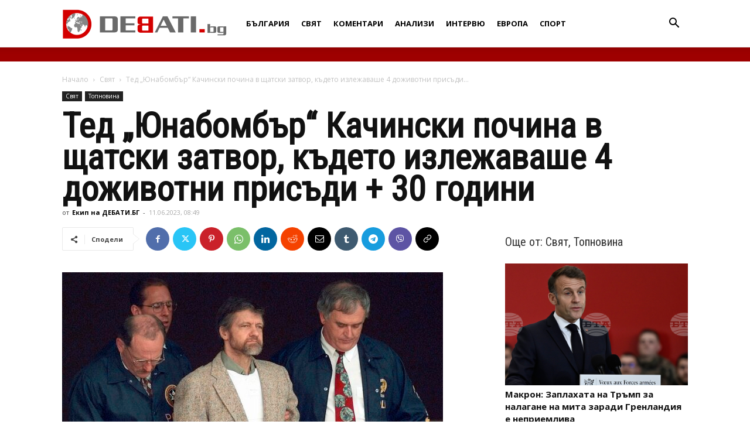

--- FILE ---
content_type: text/html; charset=UTF-8
request_url: https://debati.bg/ted-yunabombar-kachinski-pochina-v-shtatski-zatvor-kadeto-izlezhavashe-4-dozhivotni-prisadi-30-godini/
body_size: 32879
content:
<!doctype html >
<!--[if IE 8]>    <html class="ie8" lang="en"> <![endif]-->
<!--[if IE 9]>    <html class="ie9" lang="en"> <![endif]-->
<!--[if gt IE 8]><!--> <html lang="bg-BG"> <!--<![endif]-->
<head>
    
    <meta charset="UTF-8" />
    <meta name="viewport" content="width=device-width, initial-scale=1.0">
    <link rel="pingback" href="https://debati.bg/xmlrpc.php" />
    <meta name='robots' content='index, follow, max-image-preview:large, max-snippet:-1, max-video-preview:-1' />
<link rel="icon" type="image/png" href="https://debati.bg/wp-content/uploads/2017/04/Debati-Logo-2.png">
	<!-- This site is optimized with the Yoast SEO plugin v26.7 - https://yoast.com/wordpress/plugins/seo/ -->
	<title>Тед &quot;Юнабомбър&quot; Качински почина в щатски затвор, където излежаваше 4 доживотни присъди + 30 години - Дебати</title>
	<meta name="description" content="След като отхвърля опитите на своите адвокати да го накарат да пледира „невменяем“, през 1998 г. Качински се признава за виновен" />
	<link rel="canonical" href="https://debati.bg/ted-yunabombar-kachinski-pochina-v-shtatski-zatvor-kadeto-izlezhavashe-4-dozhivotni-prisadi-30-godini/" />
	<meta property="og:locale" content="bg_BG" />
	<meta property="og:type" content="article" />
	<meta property="og:title" content="Тед &quot;Юнабомбър&quot; Качински почина в щатски затвор, където излежаваше 4 доживотни присъди + 30 години - Дебати" />
	<meta property="og:description" content="След като отхвърля опитите на своите адвокати да го накарат да пледира „невменяем“, през 1998 г. Качински се признава за виновен" />
	<meta property="og:url" content="https://debati.bg/ted-yunabombar-kachinski-pochina-v-shtatski-zatvor-kadeto-izlezhavashe-4-dozhivotni-prisadi-30-godini/" />
	<meta property="og:site_name" content="Дебати" />
	<meta property="article:publisher" content="https://www.facebook.com/Debati.bg/" />
	<meta property="article:published_time" content="2023-06-11T05:49:17+00:00" />
	<meta property="og:image" content="https://debati.bg/wp-content/uploads/2023/06/yunabombar.jpg" />
	<meta property="og:image:width" content="650" />
	<meta property="og:image:height" content="447" />
	<meta property="og:image:type" content="image/jpeg" />
	<meta name="author" content="Екип на ДЕБАТИ.БГ" />
	<meta name="twitter:card" content="summary_large_image" />
	<meta name="twitter:label1" content="Written by" />
	<meta name="twitter:data1" content="Екип на ДЕБАТИ.БГ" />
	<meta name="twitter:label2" content="Est. reading time" />
	<meta name="twitter:data2" content="3 минути" />
	<script type="application/ld+json" class="yoast-schema-graph">{"@context":"https://schema.org","@graph":[{"@type":"Article","@id":"https://debati.bg/ted-yunabombar-kachinski-pochina-v-shtatski-zatvor-kadeto-izlezhavashe-4-dozhivotni-prisadi-30-godini/#article","isPartOf":{"@id":"https://debati.bg/ted-yunabombar-kachinski-pochina-v-shtatski-zatvor-kadeto-izlezhavashe-4-dozhivotni-prisadi-30-godini/"},"author":{"name":"Екип на ДЕБАТИ.БГ","@id":"https://debati.bg/#/schema/person/b8f9045d070314da7d19789fa436d7ee"},"headline":"Тед &#8222;Юнабомбър&#8220; Качински почина в щатски затвор, където излежаваше 4 доживотни присъди + 30 години","datePublished":"2023-06-11T05:49:17+00:00","mainEntityOfPage":{"@id":"https://debati.bg/ted-yunabombar-kachinski-pochina-v-shtatski-zatvor-kadeto-izlezhavashe-4-dozhivotni-prisadi-30-godini/"},"wordCount":453,"commentCount":0,"publisher":{"@id":"https://debati.bg/#organization"},"image":{"@id":"https://debati.bg/ted-yunabombar-kachinski-pochina-v-shtatski-zatvor-kadeto-izlezhavashe-4-dozhivotni-prisadi-30-godini/#primaryimage"},"thumbnailUrl":"https://debati.bg/wp-content/uploads/2023/06/yunabombar.jpg","keywords":["почина","тед качински","юнабомбър"],"articleSection":["Свят","Топновина"],"inLanguage":"bg-BG","potentialAction":[{"@type":"CommentAction","name":"Comment","target":["https://debati.bg/ted-yunabombar-kachinski-pochina-v-shtatski-zatvor-kadeto-izlezhavashe-4-dozhivotni-prisadi-30-godini/#respond"]}]},{"@type":"WebPage","@id":"https://debati.bg/ted-yunabombar-kachinski-pochina-v-shtatski-zatvor-kadeto-izlezhavashe-4-dozhivotni-prisadi-30-godini/","url":"https://debati.bg/ted-yunabombar-kachinski-pochina-v-shtatski-zatvor-kadeto-izlezhavashe-4-dozhivotni-prisadi-30-godini/","name":"Тед \"Юнабомбър\" Качински почина в щатски затвор, където излежаваше 4 доживотни присъди + 30 години - Дебати","isPartOf":{"@id":"https://debati.bg/#website"},"primaryImageOfPage":{"@id":"https://debati.bg/ted-yunabombar-kachinski-pochina-v-shtatski-zatvor-kadeto-izlezhavashe-4-dozhivotni-prisadi-30-godini/#primaryimage"},"image":{"@id":"https://debati.bg/ted-yunabombar-kachinski-pochina-v-shtatski-zatvor-kadeto-izlezhavashe-4-dozhivotni-prisadi-30-godini/#primaryimage"},"thumbnailUrl":"https://debati.bg/wp-content/uploads/2023/06/yunabombar.jpg","datePublished":"2023-06-11T05:49:17+00:00","description":"След като отхвърля опитите на своите адвокати да го накарат да пледира „невменяем“, през 1998 г. Качински се признава за виновен","breadcrumb":{"@id":"https://debati.bg/ted-yunabombar-kachinski-pochina-v-shtatski-zatvor-kadeto-izlezhavashe-4-dozhivotni-prisadi-30-godini/#breadcrumb"},"inLanguage":"bg-BG","potentialAction":[{"@type":"ReadAction","target":["https://debati.bg/ted-yunabombar-kachinski-pochina-v-shtatski-zatvor-kadeto-izlezhavashe-4-dozhivotni-prisadi-30-godini/"]}]},{"@type":"ImageObject","inLanguage":"bg-BG","@id":"https://debati.bg/ted-yunabombar-kachinski-pochina-v-shtatski-zatvor-kadeto-izlezhavashe-4-dozhivotni-prisadi-30-godini/#primaryimage","url":"https://debati.bg/wp-content/uploads/2023/06/yunabombar.jpg","contentUrl":"https://debati.bg/wp-content/uploads/2023/06/yunabombar.jpg","width":650,"height":447,"caption":"Юнабомбър - върлият враг на технологиите. Снимка: БТА"},{"@type":"BreadcrumbList","@id":"https://debati.bg/ted-yunabombar-kachinski-pochina-v-shtatski-zatvor-kadeto-izlezhavashe-4-dozhivotni-prisadi-30-godini/#breadcrumb","itemListElement":[{"@type":"ListItem","position":1,"name":"Начало","item":"https://debati.bg/"},{"@type":"ListItem","position":2,"name":"Тед &#8222;Юнабомбър&#8220; Качински почина в щатски затвор, където излежаваше 4 доживотни присъди + 30 години"}]},{"@type":"WebSite","@id":"https://debati.bg/#website","url":"https://debati.bg/","name":"Дебати","description":"Новинарски сайт","publisher":{"@id":"https://debati.bg/#organization"},"potentialAction":[{"@type":"SearchAction","target":{"@type":"EntryPoint","urlTemplate":"https://debati.bg/?s={search_term_string}"},"query-input":{"@type":"PropertyValueSpecification","valueRequired":true,"valueName":"search_term_string"}}],"inLanguage":"bg-BG"},{"@type":"Organization","@id":"https://debati.bg/#organization","name":"Debati.bg","url":"https://debati.bg/","logo":{"@type":"ImageObject","inLanguage":"bg-BG","@id":"https://debati.bg/#/schema/logo/image/","url":"https://debati.bg/wp-content/uploads/2021/08/Debati.bg_.jpg","contentUrl":"https://debati.bg/wp-content/uploads/2021/08/Debati.bg_.jpg","width":576,"height":293,"caption":"Debati.bg"},"image":{"@id":"https://debati.bg/#/schema/logo/image/"},"sameAs":["https://www.facebook.com/Debati.bg/"]},{"@type":"Person","@id":"https://debati.bg/#/schema/person/b8f9045d070314da7d19789fa436d7ee","name":"Екип на ДЕБАТИ.БГ","image":{"@type":"ImageObject","inLanguage":"bg-BG","@id":"https://debati.bg/#/schema/person/image/","url":"https://secure.gravatar.com/avatar/eea6b15392b962270b53aef505bbad7e021661b9df59ec99f8a7bdcd46b01b98?s=96&d=blank&r=g","contentUrl":"https://secure.gravatar.com/avatar/eea6b15392b962270b53aef505bbad7e021661b9df59ec99f8a7bdcd46b01b98?s=96&d=blank&r=g","caption":"Екип на ДЕБАТИ.БГ"},"url":"https://debati.bg/author/news_1/"}]}</script>
	<!-- / Yoast SEO plugin. -->


<link rel='dns-prefetch' href='//fonts.googleapis.com' />
<link rel="alternate" type="application/rss+xml" title="Дебати &raquo; Поток" href="https://debati.bg/feed/" />
<link rel="alternate" type="application/rss+xml" title="Дебати &raquo; поток за коментари" href="https://debati.bg/comments/feed/" />
<link rel="alternate" type="application/rss+xml" title="Дебати &raquo; поток за коментари на Тед &#8222;Юнабомбър&#8220; Качински почина в щатски затвор, където излежаваше 4 доживотни присъди + 30 години" href="https://debati.bg/ted-yunabombar-kachinski-pochina-v-shtatski-zatvor-kadeto-izlezhavashe-4-dozhivotni-prisadi-30-godini/feed/" />
<link rel="alternate" title="oEmbed (JSON)" type="application/json+oembed" href="https://debati.bg/wp-json/oembed/1.0/embed?url=https%3A%2F%2Fdebati.bg%2Fted-yunabombar-kachinski-pochina-v-shtatski-zatvor-kadeto-izlezhavashe-4-dozhivotni-prisadi-30-godini%2F" />
<link rel="alternate" title="oEmbed (XML)" type="text/xml+oembed" href="https://debati.bg/wp-json/oembed/1.0/embed?url=https%3A%2F%2Fdebati.bg%2Fted-yunabombar-kachinski-pochina-v-shtatski-zatvor-kadeto-izlezhavashe-4-dozhivotni-prisadi-30-godini%2F&#038;format=xml" />
<style id='wp-img-auto-sizes-contain-inline-css' type='text/css'>
img:is([sizes=auto i],[sizes^="auto," i]){contain-intrinsic-size:3000px 1500px}
/*# sourceURL=wp-img-auto-sizes-contain-inline-css */
</style>
<style id='wp-emoji-styles-inline-css' type='text/css'>

	img.wp-smiley, img.emoji {
		display: inline !important;
		border: none !important;
		box-shadow: none !important;
		height: 1em !important;
		width: 1em !important;
		margin: 0 0.07em !important;
		vertical-align: -0.1em !important;
		background: none !important;
		padding: 0 !important;
	}
/*# sourceURL=wp-emoji-styles-inline-css */
</style>
<style id='wp-block-library-inline-css' type='text/css'>
:root{--wp-block-synced-color:#7a00df;--wp-block-synced-color--rgb:122,0,223;--wp-bound-block-color:var(--wp-block-synced-color);--wp-editor-canvas-background:#ddd;--wp-admin-theme-color:#007cba;--wp-admin-theme-color--rgb:0,124,186;--wp-admin-theme-color-darker-10:#006ba1;--wp-admin-theme-color-darker-10--rgb:0,107,160.5;--wp-admin-theme-color-darker-20:#005a87;--wp-admin-theme-color-darker-20--rgb:0,90,135;--wp-admin-border-width-focus:2px}@media (min-resolution:192dpi){:root{--wp-admin-border-width-focus:1.5px}}.wp-element-button{cursor:pointer}:root .has-very-light-gray-background-color{background-color:#eee}:root .has-very-dark-gray-background-color{background-color:#313131}:root .has-very-light-gray-color{color:#eee}:root .has-very-dark-gray-color{color:#313131}:root .has-vivid-green-cyan-to-vivid-cyan-blue-gradient-background{background:linear-gradient(135deg,#00d084,#0693e3)}:root .has-purple-crush-gradient-background{background:linear-gradient(135deg,#34e2e4,#4721fb 50%,#ab1dfe)}:root .has-hazy-dawn-gradient-background{background:linear-gradient(135deg,#faaca8,#dad0ec)}:root .has-subdued-olive-gradient-background{background:linear-gradient(135deg,#fafae1,#67a671)}:root .has-atomic-cream-gradient-background{background:linear-gradient(135deg,#fdd79a,#004a59)}:root .has-nightshade-gradient-background{background:linear-gradient(135deg,#330968,#31cdcf)}:root .has-midnight-gradient-background{background:linear-gradient(135deg,#020381,#2874fc)}:root{--wp--preset--font-size--normal:16px;--wp--preset--font-size--huge:42px}.has-regular-font-size{font-size:1em}.has-larger-font-size{font-size:2.625em}.has-normal-font-size{font-size:var(--wp--preset--font-size--normal)}.has-huge-font-size{font-size:var(--wp--preset--font-size--huge)}.has-text-align-center{text-align:center}.has-text-align-left{text-align:left}.has-text-align-right{text-align:right}.has-fit-text{white-space:nowrap!important}#end-resizable-editor-section{display:none}.aligncenter{clear:both}.items-justified-left{justify-content:flex-start}.items-justified-center{justify-content:center}.items-justified-right{justify-content:flex-end}.items-justified-space-between{justify-content:space-between}.screen-reader-text{border:0;clip-path:inset(50%);height:1px;margin:-1px;overflow:hidden;padding:0;position:absolute;width:1px;word-wrap:normal!important}.screen-reader-text:focus{background-color:#ddd;clip-path:none;color:#444;display:block;font-size:1em;height:auto;left:5px;line-height:normal;padding:15px 23px 14px;text-decoration:none;top:5px;width:auto;z-index:100000}html :where(.has-border-color){border-style:solid}html :where([style*=border-top-color]){border-top-style:solid}html :where([style*=border-right-color]){border-right-style:solid}html :where([style*=border-bottom-color]){border-bottom-style:solid}html :where([style*=border-left-color]){border-left-style:solid}html :where([style*=border-width]){border-style:solid}html :where([style*=border-top-width]){border-top-style:solid}html :where([style*=border-right-width]){border-right-style:solid}html :where([style*=border-bottom-width]){border-bottom-style:solid}html :where([style*=border-left-width]){border-left-style:solid}html :where(img[class*=wp-image-]){height:auto;max-width:100%}:where(figure){margin:0 0 1em}html :where(.is-position-sticky){--wp-admin--admin-bar--position-offset:var(--wp-admin--admin-bar--height,0px)}@media screen and (max-width:600px){html :where(.is-position-sticky){--wp-admin--admin-bar--position-offset:0px}}
/*wp_block_styles_on_demand_placeholder:696c1861b806c*/
/*# sourceURL=wp-block-library-inline-css */
</style>
<style id='classic-theme-styles-inline-css' type='text/css'>
/*! This file is auto-generated */
.wp-block-button__link{color:#fff;background-color:#32373c;border-radius:9999px;box-shadow:none;text-decoration:none;padding:calc(.667em + 2px) calc(1.333em + 2px);font-size:1.125em}.wp-block-file__button{background:#32373c;color:#fff;text-decoration:none}
/*# sourceURL=/wp-includes/css/classic-themes.min.css */
</style>
<link rel='stylesheet' id='cfblbcss-css' href='https://debati.bg/wp-content/plugins/cardoza-facebook-like-box/cardozafacebook.css?ver=6.9' type='text/css' media='all' />
<link rel='stylesheet' id='contact-form-7-css' href='https://debati.bg/wp-content/plugins/contact-form-7/includes/css/styles.css?ver=6.1.4' type='text/css' media='all' />
<link rel='stylesheet' id='same-category-posts-css' href='https://debati.bg/wp-content/plugins/same-category-posts/same-category-posts.css?ver=6.9' type='text/css' media='all' />
<link rel='stylesheet' id='wp_automatic_gallery_style-css' href='https://debati.bg/wp-content/plugins/wp-automatic/css/wp-automatic.css?ver=1.0.0' type='text/css' media='all' />
<link rel='stylesheet' id='yop-public-css' href='https://debati.bg/wp-content/plugins/yop-poll/public/assets/css/yop-poll-public-6.5.39.css?ver=6.9' type='text/css' media='all' />
<link rel='stylesheet' id='td-plugin-multi-purpose-css' href='https://debati.bg/wp-content/plugins/td-composer/td-multi-purpose/style.css?ver=492e3cf54bd42df3b24a3de8e2307cafx' type='text/css' media='all' />
<link rel='stylesheet' id='google-fonts-style-css' href='https://fonts.googleapis.com/css?family=Roboto+Condensed%3A400%7COpen+Sans%3A400%2C600%2C700%7CMerriweather%3A400%7CRoboto%3A400%2C600%2C700&#038;display=swap&#038;ver=12.7.1' type='text/css' media='all' />
<link rel='stylesheet' id='td-theme-css' href='https://debati.bg/wp-content/themes/Newspaper/style.css?ver=12.7.1' type='text/css' media='all' />
<style id='td-theme-inline-css' type='text/css'>@media (max-width:767px){.td-header-desktop-wrap{display:none}}@media (min-width:767px){.td-header-mobile-wrap{display:none}}</style>
<link rel='stylesheet' id='js_composer_front-css' href='https://debati.bg/wp-content/plugins/js_composer/assets/css/js_composer.min.css?ver=8.7.2' type='text/css' media='all' />
<link rel='stylesheet' id='td-legacy-framework-front-style-css' href='https://debati.bg/wp-content/plugins/td-composer/legacy/Newspaper/assets/css/td_legacy_main.css?ver=492e3cf54bd42df3b24a3de8e2307cafx' type='text/css' media='all' />
<link rel='stylesheet' id='td-standard-pack-framework-front-style-css' href='https://debati.bg/wp-content/plugins/td-standard-pack/Newspaper/assets/css/td_standard_pack_main.css?ver=8ae1459a1d876d507918f73cef68310e' type='text/css' media='all' />
<link rel='stylesheet' id='custom-style-css' href='https://debati.bg/wp-content/themes/Newspaper/custom.css?ver=6.9' type='text/css' media='all' />
<script type="text/javascript" src="https://debati.bg/wp-includes/js/jquery/jquery.min.js?ver=3.7.1" id="jquery-core-js"></script>
<script type="text/javascript" src="https://debati.bg/wp-includes/js/jquery/jquery-migrate.min.js?ver=3.4.1" id="jquery-migrate-js"></script>
<script type="text/javascript" src="https://debati.bg/wp-content/plugins/cardoza-facebook-like-box/cardozafacebook.js?ver=6.9" id="cfblbjs-js"></script>
<script type="text/javascript" src="https://debati.bg/wp-content/plugins/wp-automatic/js/main-front.js?ver=1.0.1" id="wp_automatic_gallery-js"></script>
<script type="text/javascript" id="yop-public-js-extra">
/* <![CDATA[ */
var objectL10n = {"yopPollParams":{"urlParams":{"ajax":"https://debati.bg/wp-admin/admin-ajax.php","wpLogin":"https://debati.bg/wp-login.php?redirect_to=https%3A%2F%2Fdebati.bg%2Fwp-admin%2Fadmin-ajax.php%3Faction%3Dyop_poll_record_wordpress_vote"},"apiParams":{"reCaptcha":{"siteKey":""},"reCaptchaV2Invisible":{"siteKey":""},"reCaptchaV3":{"siteKey":""},"hCaptcha":{"siteKey":""},"cloudflareTurnstile":{"siteKey":""}},"captchaParams":{"imgPath":"https://debati.bg/wp-content/plugins/yop-poll/public/assets/img/","url":"https://debati.bg/wp-content/plugins/yop-poll/app.php","accessibilityAlt":"Sound icon","accessibilityTitle":"Accessibility option: listen to a question and answer it!","accessibilityDescription":"Type below the \u003Cstrong\u003Eanswer\u003C/strong\u003E to what you hear. Numbers or words:","explanation":"Click or touch the \u003Cstrong\u003EANSWER\u003C/strong\u003E","refreshAlt":"Refresh/reload icon","refreshTitle":"Refresh/reload: get new images and accessibility option!"},"voteParams":{"invalidPoll":"\u041d\u0435\u0432\u0430\u043b\u0438\u0434\u043d\u043e \u0433\u043b\u0430\u0441\u0443\u0432\u0430\u043d\u0435!","noAnswersSelected":"\u041d\u0435 \u0441\u0442\u0435 \u0438\u0437\u0431\u0440\u0430\u043b\u0438 \u043e\u0442\u0433\u043e\u0432\u043e\u0440!","minAnswersRequired":"At least {min_answers_allowed} answer(s) required","maxAnswersRequired":"A max of {max_answers_allowed} answer(s) accepted","noAnswerForOther":"No other answer entered","noValueForCustomField":"{custom_field_name} is required","tooManyCharsForCustomField":"Text for {custom_field_name} is too long","consentNotChecked":"You must agree to our terms and conditions","noCaptchaSelected":"Captcha is required","thankYou":"\u0411\u043b\u0430\u0433\u043e\u0434\u0430\u0440\u0438\u043c \u0432\u0438 \u0437\u0430 \u0432\u0430\u0448\u0438\u044f \u0433\u043b\u0430\u0441!"},"resultsParams":{"singleVote":"vote","multipleVotes":"votes","singleAnswer":"answer","multipleAnswers":"answers"}}};
//# sourceURL=yop-public-js-extra
/* ]]> */
</script>
<script type="text/javascript" src="https://debati.bg/wp-content/plugins/yop-poll/public/assets/js/yop-poll-public-6.5.39.min.js?ver=6.9" id="yop-public-js"></script>
<script></script><link rel="https://api.w.org/" href="https://debati.bg/wp-json/" /><link rel="alternate" title="JSON" type="application/json" href="https://debati.bg/wp-json/wp/v2/posts/290619" /><meta name="generator" content="WordPress 6.9" />
<link rel='shortlink' href='https://debati.bg/?p=290619' />
<meta name="generator" content="Powered by WPBakery Page Builder - drag and drop page builder for WordPress."/>

<!-- JS generated by theme -->

<script type="text/javascript" id="td-generated-header-js">
    
    

	    var tdBlocksArray = []; //here we store all the items for the current page

	    // td_block class - each ajax block uses a object of this class for requests
	    function tdBlock() {
		    this.id = '';
		    this.block_type = 1; //block type id (1-234 etc)
		    this.atts = '';
		    this.td_column_number = '';
		    this.td_current_page = 1; //
		    this.post_count = 0; //from wp
		    this.found_posts = 0; //from wp
		    this.max_num_pages = 0; //from wp
		    this.td_filter_value = ''; //current live filter value
		    this.is_ajax_running = false;
		    this.td_user_action = ''; // load more or infinite loader (used by the animation)
		    this.header_color = '';
		    this.ajax_pagination_infinite_stop = ''; //show load more at page x
	    }

        // td_js_generator - mini detector
        ( function () {
            var htmlTag = document.getElementsByTagName("html")[0];

	        if ( navigator.userAgent.indexOf("MSIE 10.0") > -1 ) {
                htmlTag.className += ' ie10';
            }

            if ( !!navigator.userAgent.match(/Trident.*rv\:11\./) ) {
                htmlTag.className += ' ie11';
            }

	        if ( navigator.userAgent.indexOf("Edge") > -1 ) {
                htmlTag.className += ' ieEdge';
            }

            if ( /(iPad|iPhone|iPod)/g.test(navigator.userAgent) ) {
                htmlTag.className += ' td-md-is-ios';
            }

            var user_agent = navigator.userAgent.toLowerCase();
            if ( user_agent.indexOf("android") > -1 ) {
                htmlTag.className += ' td-md-is-android';
            }

            if ( -1 !== navigator.userAgent.indexOf('Mac OS X')  ) {
                htmlTag.className += ' td-md-is-os-x';
            }

            if ( /chrom(e|ium)/.test(navigator.userAgent.toLowerCase()) ) {
               htmlTag.className += ' td-md-is-chrome';
            }

            if ( -1 !== navigator.userAgent.indexOf('Firefox') ) {
                htmlTag.className += ' td-md-is-firefox';
            }

            if ( -1 !== navigator.userAgent.indexOf('Safari') && -1 === navigator.userAgent.indexOf('Chrome') ) {
                htmlTag.className += ' td-md-is-safari';
            }

            if( -1 !== navigator.userAgent.indexOf('IEMobile') ){
                htmlTag.className += ' td-md-is-iemobile';
            }

        })();

        var tdLocalCache = {};

        ( function () {
            "use strict";

            tdLocalCache = {
                data: {},
                remove: function (resource_id) {
                    delete tdLocalCache.data[resource_id];
                },
                exist: function (resource_id) {
                    return tdLocalCache.data.hasOwnProperty(resource_id) && tdLocalCache.data[resource_id] !== null;
                },
                get: function (resource_id) {
                    return tdLocalCache.data[resource_id];
                },
                set: function (resource_id, cachedData) {
                    tdLocalCache.remove(resource_id);
                    tdLocalCache.data[resource_id] = cachedData;
                }
            };
        })();

    
    
var td_viewport_interval_list=[{"limitBottom":767,"sidebarWidth":228},{"limitBottom":1018,"sidebarWidth":300},{"limitBottom":1140,"sidebarWidth":324}];
var tdc_is_installed="yes";
var tdc_domain_active=false;
var td_ajax_url="https:\/\/debati.bg\/wp-admin\/admin-ajax.php?td_theme_name=Newspaper&v=12.7.1";
var td_get_template_directory_uri="https:\/\/debati.bg\/wp-content\/plugins\/td-composer\/legacy\/common";
var tds_snap_menu="snap";
var tds_logo_on_sticky="show_header_logo";
var tds_header_style="12";
var td_please_wait="\u041c\u043e\u043b\u044f, \u0438\u0437\u0447\u0430\u043a\u0430\u0439\u0442\u0435 ...";
var td_email_user_pass_incorrect="\u043f\u043e\u0442\u0440\u0435\u0431\u0438\u0442\u0435\u043b \u0438\u043b\u0438 \u043f\u0430\u0440\u043e\u043b\u0430 \u043d\u0435\u043f\u0440\u0430\u0432\u0438\u043b\u043d\u043e!";
var td_email_user_incorrect="\u0438\u043c\u0435\u0439\u043b \u0438\u043b\u0438 \u043f\u043e\u0442\u0440\u0435\u0431\u0438\u0442\u0435\u043b\u0441\u043a\u043e \u0438\u043c\u0435 \u043d\u0435\u043f\u0440\u0430\u0432\u0438\u043b\u043d\u043e!";
var td_email_incorrect="\u0438\u043c\u0435\u0439\u043b \u043d\u0435\u043f\u0440\u0430\u0432\u0438\u043b\u043d\u043e!";
var td_user_incorrect="Username incorrect!";
var td_email_user_empty="Email or username empty!";
var td_pass_empty="Pass empty!";
var td_pass_pattern_incorrect="Invalid Pass Pattern!";
var td_retype_pass_incorrect="Retyped Pass incorrect!";
var tds_more_articles_on_post_enable="";
var tds_more_articles_on_post_time_to_wait="";
var tds_more_articles_on_post_pages_distance_from_top=0;
var tds_captcha="";
var tds_theme_color_site_wide="rgba(216,4,4,0.8)";
var tds_smart_sidebar="";
var tdThemeName="Newspaper";
var tdThemeNameWl="Newspaper";
var td_magnific_popup_translation_tPrev="\u041f\u0440\u0435\u0434\u0438\u0448\u043d\u0430\u0442\u0430 (\u043b\u044f\u0432\u0430 \u0441\u0442\u0440\u0435\u043b\u043a\u0430)";
var td_magnific_popup_translation_tNext="\u0421\u043b\u0435\u0434\u0432\u0430\u0449\u0430\u0442\u0430 (\u043d\u0430\u0434\u044f\u0441\u043d\u043e \u0421\u0442\u0440\u0435\u043b\u043a\u0430)";
var td_magnific_popup_translation_tCounter="%curr% \u043d\u0430 %total%";
var td_magnific_popup_translation_ajax_tError="\u0441\u044a\u0434\u044a\u0440\u0436\u0430\u043d\u0438\u0435\u0442\u043e \u043e\u0442 %url% \u043d\u0435 \u043c\u043e\u0436\u0435 \u0434\u0430 \u0431\u044a\u0434\u0435 \u0437\u0430\u0440\u0435\u0434\u0435\u043d.";
var td_magnific_popup_translation_image_tError="#%curr% \u043d\u0430 \u0438\u0437\u043e\u0431\u0440\u0430\u0436\u0435\u043d\u0438\u0435\u0442\u043e \u043d\u0435 \u043c\u043e\u0436\u0435 \u0434\u0430 \u0441\u0435 \u0437\u0430\u0440\u0435\u0434\u0438.";
var tdBlockNonce="0cee604a10";
var tdMobileMenu="enabled";
var tdMobileSearch="enabled";
var tdDateNamesI18n={"month_names":["\u044f\u043d\u0443\u0430\u0440\u0438","\u0444\u0435\u0432\u0440\u0443\u0430\u0440\u0438","\u043c\u0430\u0440\u0442","\u0430\u043f\u0440\u0438\u043b","\u043c\u0430\u0439","\u044e\u043d\u0438","\u044e\u043b\u0438","\u0430\u0432\u0433\u0443\u0441\u0442","\u0441\u0435\u043f\u0442\u0435\u043c\u0432\u0440\u0438","\u043e\u043a\u0442\u043e\u043c\u0432\u0440\u0438","\u043d\u043e\u0435\u043c\u0432\u0440\u0438","\u0434\u0435\u043a\u0435\u043c\u0432\u0440\u0438"],"month_names_short":["\u044f\u043d.","\u0444\u0435\u0432.","\u043c\u0430\u0440.","\u0430\u043f\u0440.","\u043c\u0430\u0439","\u044e\u043d\u0438","\u044e\u043b\u0438","\u0430\u0432\u0433.","\u0441\u0435\u043f.","\u043e\u043a\u0442.","\u043d\u043e\u0435.","\u0434\u0435\u043a."],"day_names":["\u043d\u0435\u0434\u0435\u043b\u044f","\u043f\u043e\u043d\u0435\u0434\u0435\u043b\u043d\u0438\u043a","\u0432\u0442\u043e\u0440\u043d\u0438\u043a","\u0441\u0440\u044f\u0434\u0430","\u0447\u0435\u0442\u0432\u044a\u0440\u0442\u044a\u043a","\u043f\u0435\u0442\u044a\u043a","\u0441\u044a\u0431\u043e\u0442\u0430"],"day_names_short":["\u043d\u0434","\u043f\u043d","\u0432\u0442","\u0441\u0440","\u0447\u0442","\u043f\u0442","\u0441\u0431"]};
var tdb_modal_confirm="Save";
var tdb_modal_cancel="Cancel";
var tdb_modal_confirm_alt="Yes";
var tdb_modal_cancel_alt="No";
var td_deploy_mode="deploy";
var td_ad_background_click_link="";
var td_ad_background_click_target="";
</script>


<!-- Header style compiled by theme -->

<style>ul.sf-menu>.menu-item>a{font-family:"Open Sans";font-size:13px}.sf-menu ul .menu-item a{font-family:"Roboto Condensed";font-size:18px}.td-mobile-content .td-mobile-main-menu>li>a{font-family:"Roboto Condensed"}#td-mobile-nav,#td-mobile-nav .wpb_button,.td-search-wrap-mob{font-family:"Roboto Condensed"}.td-page-content h3,.wpb_text_column h3{font-family:"Roboto Condensed"}.td-page-content h4,.wpb_text_column h4{font-family:"Roboto Condensed"}.td-page-content h5,.wpb_text_column h5{font-family:"Roboto Condensed"}body,p{font-family:"Roboto Condensed";font-size:14px;line-height:21px}:root{--td_theme_color:rgba(216,4,4,0.8);--td_slider_text:rgba(216,4,4,0.8);--td_header_color:#ffffff;--td_text_header_color:#333333;--td_mobile_menu_color:#ffffff;--td_mobile_icons_color:#262626;--td_mobile_gradient_one_mob:#ffffff;--td_mobile_gradient_two_mob:#eaeaea;--td_mobile_text_active_color:#000000;--td_mobile_button_background_mob:#000000;--td_mobile_text_color:#000000;--td_login_text_color:#000000;--td_login_button_background:#000000;--td_login_hover_background:#000000}.td-header-style-12 .td-header-menu-wrap-full,.td-header-style-12 .td-affix,.td-grid-style-1.td-hover-1 .td-big-grid-post:hover .td-post-category,.td-grid-style-5.td-hover-1 .td-big-grid-post:hover .td-post-category,.td_category_template_3 .td-current-sub-category,.td_category_template_8 .td-category-header .td-category a.td-current-sub-category,.td_category_template_4 .td-category-siblings .td-category a:hover,.td_block_big_grid_9.td-grid-style-1 .td-post-category,.td_block_big_grid_9.td-grid-style-5 .td-post-category,.td-grid-style-6.td-hover-1 .td-module-thumb:after,.tdm-menu-active-style5 .td-header-menu-wrap .sf-menu>.current-menu-item>a,.tdm-menu-active-style5 .td-header-menu-wrap .sf-menu>.current-menu-ancestor>a,.tdm-menu-active-style5 .td-header-menu-wrap .sf-menu>.current-category-ancestor>a,.tdm-menu-active-style5 .td-header-menu-wrap .sf-menu>li>a:hover,.tdm-menu-active-style5 .td-header-menu-wrap .sf-menu>.sfHover>a{background-color:rgba(216,4,4,0.8)}.td_mega_menu_sub_cats .cur-sub-cat,.td-mega-span h3 a:hover,.td_mod_mega_menu:hover .entry-title a,.header-search-wrap .result-msg a:hover,.td-header-top-menu .td-drop-down-search .td_module_wrap:hover .entry-title a,.td-header-top-menu .td-icon-search:hover,.td-header-wrap .result-msg a:hover,.top-header-menu li a:hover,.top-header-menu .current-menu-item>a,.top-header-menu .current-menu-ancestor>a,.top-header-menu .current-category-ancestor>a,.td-social-icon-wrap>a:hover,.td-header-sp-top-widget .td-social-icon-wrap a:hover,.td_mod_related_posts:hover h3>a,.td-post-template-11 .td-related-title .td-related-left:hover,.td-post-template-11 .td-related-title .td-related-right:hover,.td-post-template-11 .td-related-title .td-cur-simple-item,.td-post-template-11 .td_block_related_posts .td-next-prev-wrap a:hover,.td-category-header .td-pulldown-category-filter-link:hover,.td-category-siblings .td-subcat-dropdown a:hover,.td-category-siblings .td-subcat-dropdown a.td-current-sub-category,.footer-text-wrap .footer-email-wrap a,.footer-social-wrap a:hover,.td_module_17 .td-read-more a:hover,.td_module_18 .td-read-more a:hover,.td_module_19 .td-post-author-name a:hover,.td-pulldown-syle-2 .td-subcat-dropdown:hover .td-subcat-more span,.td-pulldown-syle-2 .td-subcat-dropdown:hover .td-subcat-more i,.td-pulldown-syle-3 .td-subcat-dropdown:hover .td-subcat-more span,.td-pulldown-syle-3 .td-subcat-dropdown:hover .td-subcat-more i,.tdm-menu-active-style3 .tdm-header.td-header-wrap .sf-menu>.current-category-ancestor>a,.tdm-menu-active-style3 .tdm-header.td-header-wrap .sf-menu>.current-menu-ancestor>a,.tdm-menu-active-style3 .tdm-header.td-header-wrap .sf-menu>.current-menu-item>a,.tdm-menu-active-style3 .tdm-header.td-header-wrap .sf-menu>.sfHover>a,.tdm-menu-active-style3 .tdm-header.td-header-wrap .sf-menu>li>a:hover{color:rgba(216,4,4,0.8)}.td-mega-menu-page .wpb_content_element ul li a:hover,.td-theme-wrap .td-aj-search-results .td_module_wrap:hover .entry-title a,.td-theme-wrap .header-search-wrap .result-msg a:hover{color:rgba(216,4,4,0.8)!important}.td_category_template_8 .td-category-header .td-category a.td-current-sub-category,.td_category_template_4 .td-category-siblings .td-category a:hover,.tdm-menu-active-style4 .tdm-header .sf-menu>.current-menu-item>a,.tdm-menu-active-style4 .tdm-header .sf-menu>.current-menu-ancestor>a,.tdm-menu-active-style4 .tdm-header .sf-menu>.current-category-ancestor>a,.tdm-menu-active-style4 .tdm-header .sf-menu>li>a:hover,.tdm-menu-active-style4 .tdm-header .sf-menu>.sfHover>a{border-color:rgba(216,4,4,0.8)}.td-header-wrap .td-header-top-menu-full,.td-header-wrap .top-header-menu .sub-menu,.tdm-header-style-1.td-header-wrap .td-header-top-menu-full,.tdm-header-style-1.td-header-wrap .top-header-menu .sub-menu,.tdm-header-style-2.td-header-wrap .td-header-top-menu-full,.tdm-header-style-2.td-header-wrap .top-header-menu .sub-menu,.tdm-header-style-3.td-header-wrap .td-header-top-menu-full,.tdm-header-style-3.td-header-wrap .top-header-menu .sub-menu{background-color:#ffffff}.td-header-style-8 .td-header-top-menu-full{background-color:transparent}.td-header-style-8 .td-header-top-menu-full .td-header-top-menu{background-color:#ffffff;padding-left:15px;padding-right:15px}.td-header-wrap .td-header-top-menu-full .td-header-top-menu,.td-header-wrap .td-header-top-menu-full{border-bottom:none}.td-header-top-menu,.td-header-top-menu a,.td-header-wrap .td-header-top-menu-full .td-header-top-menu,.td-header-wrap .td-header-top-menu-full a,.td-header-style-8 .td-header-top-menu,.td-header-style-8 .td-header-top-menu a,.td-header-top-menu .td-drop-down-search .entry-title a{color:#000000}.top-header-menu .current-menu-item>a,.top-header-menu .current-menu-ancestor>a,.top-header-menu .current-category-ancestor>a,.top-header-menu li a:hover,.td-header-sp-top-widget .td-icon-search:hover{color:#ffffff}.td-header-wrap .td-header-sp-top-widget .td-icon-font,.td-header-style-7 .td-header-top-menu .td-social-icon-wrap .td-icon-font{color:#ffffff}.td-header-wrap .td-header-sp-top-widget i.td-icon-font:hover{color:#ffffff}.td-header-wrap .td-header-menu-wrap-full,.td-header-menu-wrap.td-affix,.td-header-style-3 .td-header-main-menu,.td-header-style-3 .td-affix .td-header-main-menu,.td-header-style-4 .td-header-main-menu,.td-header-style-4 .td-affix .td-header-main-menu,.td-header-style-8 .td-header-menu-wrap.td-affix,.td-header-style-8 .td-header-top-menu-full{background-color:#ffffff}.td-boxed-layout .td-header-style-3 .td-header-menu-wrap,.td-boxed-layout .td-header-style-4 .td-header-menu-wrap,.td-header-style-3 .td_stretch_content .td-header-menu-wrap,.td-header-style-4 .td_stretch_content .td-header-menu-wrap{background-color:#ffffff!important}@media (min-width:1019px){.td-header-style-1 .td-header-sp-recs,.td-header-style-1 .td-header-sp-logo{margin-bottom:28px}}@media (min-width:768px) and (max-width:1018px){.td-header-style-1 .td-header-sp-recs,.td-header-style-1 .td-header-sp-logo{margin-bottom:14px}}.td-header-style-7 .td-header-top-menu{border-bottom:none}.sf-menu>.current-menu-item>a:after,.sf-menu>.current-menu-ancestor>a:after,.sf-menu>.current-category-ancestor>a:after,.sf-menu>li:hover>a:after,.sf-menu>.sfHover>a:after,.td_block_mega_menu .td-next-prev-wrap a:hover,.td-mega-span .td-post-category:hover,.td-header-wrap .black-menu .sf-menu>li>a:hover,.td-header-wrap .black-menu .sf-menu>.current-menu-ancestor>a,.td-header-wrap .black-menu .sf-menu>.sfHover>a,.td-header-wrap .black-menu .sf-menu>.current-menu-item>a,.td-header-wrap .black-menu .sf-menu>.current-menu-ancestor>a,.td-header-wrap .black-menu .sf-menu>.current-category-ancestor>a,.tdm-menu-active-style5 .tdm-header .td-header-menu-wrap .sf-menu>.current-menu-item>a,.tdm-menu-active-style5 .tdm-header .td-header-menu-wrap .sf-menu>.current-menu-ancestor>a,.tdm-menu-active-style5 .tdm-header .td-header-menu-wrap .sf-menu>.current-category-ancestor>a,.tdm-menu-active-style5 .tdm-header .td-header-menu-wrap .sf-menu>li>a:hover,.tdm-menu-active-style5 .tdm-header .td-header-menu-wrap .sf-menu>.sfHover>a{background-color:#ffffff}.td_block_mega_menu .td-next-prev-wrap a:hover,.tdm-menu-active-style4 .tdm-header .sf-menu>.current-menu-item>a,.tdm-menu-active-style4 .tdm-header .sf-menu>.current-menu-ancestor>a,.tdm-menu-active-style4 .tdm-header .sf-menu>.current-category-ancestor>a,.tdm-menu-active-style4 .tdm-header .sf-menu>li>a:hover,.tdm-menu-active-style4 .tdm-header .sf-menu>.sfHover>a{border-color:#ffffff}.header-search-wrap .td-drop-down-search:before{border-color:transparent transparent #ffffff transparent}.td_mega_menu_sub_cats .cur-sub-cat,.td_mod_mega_menu:hover .entry-title a,.td-theme-wrap .sf-menu ul .td-menu-item>a:hover,.td-theme-wrap .sf-menu ul .sfHover>a,.td-theme-wrap .sf-menu ul .current-menu-ancestor>a,.td-theme-wrap .sf-menu ul .current-category-ancestor>a,.td-theme-wrap .sf-menu ul .current-menu-item>a,.tdm-menu-active-style3 .tdm-header.td-header-wrap .sf-menu>.current-menu-item>a,.tdm-menu-active-style3 .tdm-header.td-header-wrap .sf-menu>.current-menu-ancestor>a,.tdm-menu-active-style3 .tdm-header.td-header-wrap .sf-menu>.current-category-ancestor>a,.tdm-menu-active-style3 .tdm-header.td-header-wrap .sf-menu>li>a:hover,.tdm-menu-active-style3 .tdm-header.td-header-wrap .sf-menu>.sfHover>a{color:#ffffff}.td-header-wrap .td-header-menu-wrap .sf-menu>li>a,.td-header-wrap .td-header-menu-social .td-social-icon-wrap a,.td-header-style-4 .td-header-menu-social .td-social-icon-wrap i,.td-header-style-5 .td-header-menu-social .td-social-icon-wrap i,.td-header-style-6 .td-header-menu-social .td-social-icon-wrap i,.td-header-style-12 .td-header-menu-social .td-social-icon-wrap i,.td-header-wrap .header-search-wrap #td-header-search-button .td-icon-search{color:#000000}.td-header-wrap .td-header-menu-social+.td-search-wrapper #td-header-search-button:before{background-color:#000000}ul.sf-menu>.td-menu-item>a,.td-theme-wrap .td-header-menu-social{font-family:"Open Sans";font-size:13px}.sf-menu ul .td-menu-item a{font-family:"Roboto Condensed";font-size:18px}.td-banner-wrap-full,.td-header-style-11 .td-logo-wrap-full{background-color:#9e0000}.td-header-style-11 .td-logo-wrap-full{border-bottom:0}@media (min-width:1019px){.td-header-style-2 .td-header-sp-recs,.td-header-style-5 .td-a-rec-id-header>div,.td-header-style-5 .td-g-rec-id-header>.adsbygoogle,.td-header-style-6 .td-a-rec-id-header>div,.td-header-style-6 .td-g-rec-id-header>.adsbygoogle,.td-header-style-7 .td-a-rec-id-header>div,.td-header-style-7 .td-g-rec-id-header>.adsbygoogle,.td-header-style-8 .td-a-rec-id-header>div,.td-header-style-8 .td-g-rec-id-header>.adsbygoogle,.td-header-style-12 .td-a-rec-id-header>div,.td-header-style-12 .td-g-rec-id-header>.adsbygoogle{margin-bottom:24px!important}}@media (min-width:768px) and (max-width:1018px){.td-header-style-2 .td-header-sp-recs,.td-header-style-5 .td-a-rec-id-header>div,.td-header-style-5 .td-g-rec-id-header>.adsbygoogle,.td-header-style-6 .td-a-rec-id-header>div,.td-header-style-6 .td-g-rec-id-header>.adsbygoogle,.td-header-style-7 .td-a-rec-id-header>div,.td-header-style-7 .td-g-rec-id-header>.adsbygoogle,.td-header-style-8 .td-a-rec-id-header>div,.td-header-style-8 .td-g-rec-id-header>.adsbygoogle,.td-header-style-12 .td-a-rec-id-header>div,.td-header-style-12 .td-g-rec-id-header>.adsbygoogle{margin-bottom:14px!important}}.td-header-wrap .td-logo-text-container .td-logo-text{color:#000000}.td-header-wrap .td-logo-text-container .td-tagline-text{color:#000000}.td-sub-footer-container,.td-subfooter-menu li a{color:#0a0a0a}.td-subfooter-menu li a:hover{color:#ffffff}.td-footer-wrapper .block-title>span,.td-footer-wrapper .block-title>a,.td-footer-wrapper .widgettitle,.td-theme-wrap .td-footer-wrapper .td-container .td-block-title>*,.td-theme-wrap .td-footer-wrapper .td_block_template_6 .td-block-title:before{color:#656565}.post blockquote p,.page blockquote p{color:#636363}.post .td_quote_box,.page .td_quote_box{border-color:#636363}.block-title>span,.block-title>a,.widgettitle,body .td-trending-now-title,.wpb_tabs li a,.vc_tta-container .vc_tta-color-grey.vc_tta-tabs-position-top.vc_tta-style-classic .vc_tta-tabs-container .vc_tta-tab>a,.td-theme-wrap .td-related-title a,.woocommerce div.product .woocommerce-tabs ul.tabs li a,.woocommerce .product .products h2:not(.woocommerce-loop-product__title),.td-theme-wrap .td-block-title{font-family:"Roboto Condensed";font-size:20px;font-weight:normal}.td-big-grid-meta .td-post-category,.td_module_wrap .td-post-category,.td-module-image .td-post-category{font-size:10px}.top-header-menu>li>a,.td-weather-top-widget .td-weather-now .td-big-degrees,.td-weather-top-widget .td-weather-header .td-weather-city,.td-header-sp-top-menu .td_data_time{font-family:"Roboto Condensed"}.top-header-menu .menu-item-has-children li a{font-family:"Roboto Condensed"}.td_mod_mega_menu .item-details a{font-family:"Roboto Condensed";font-size:18px}.td_mega_menu_sub_cats .block-mega-child-cats a{font-family:"Roboto Condensed"}.homepage-post .td-post-template-8 .td-post-header .entry-title{font-family:"Roboto Condensed"}.td_module_wrap .td-module-title{font-family:"Roboto Condensed"}.td_module_1 .td-module-title{font-family:"Roboto Condensed"}.td_module_2 .td-module-title{font-family:"Roboto Condensed"}.td_module_3 .td-module-title{font-family:"Roboto Condensed"}.td_module_4 .td-module-title{font-family:"Roboto Condensed"}.td_module_5 .td-module-title{font-family:"Roboto Condensed"}.td_module_6 .td-module-title{font-family:"Roboto Condensed"}.td_module_7 .td-module-title{font-family:"Roboto Condensed";font-size:17px}.td_module_8 .td-module-title{font-family:"Roboto Condensed"}.td_module_9 .td-module-title{font-family:"Roboto Condensed"}.td_module_10 .td-module-title{font-family:"Roboto Condensed"}.td_module_11 .td-module-title{font-family:"Roboto Condensed"}.td_module_12 .td-module-title{font-family:"Roboto Condensed"}.td_module_13 .td-module-title{font-family:"Roboto Condensed"}.td_module_14 .td-module-title{font-family:"Roboto Condensed"}.td_module_15 .entry-title{font-family:"Roboto Condensed"}.td_module_16 .td-module-title{font-family:"Roboto Condensed"}.td_module_17 .td-module-title{font-family:"Roboto Condensed"}.td_module_18 .td-module-title{font-family:"Roboto Condensed"}.td_module_19 .td-module-title{font-family:"Roboto Condensed"}.td_block_trending_now .entry-title{font-size:22px}.post .td-post-header .entry-title{font-family:"Roboto Condensed"}.td-post-template-default .td-post-header .entry-title{font-family:"Roboto Condensed";font-size:60px;font-weight:bold}.td-post-template-1 .td-post-header .entry-title{font-family:"Roboto Condensed";font-size:60px;font-weight:bold}.td-post-template-2 .td-post-header .entry-title{font-family:"Roboto Condensed";font-size:60px;font-weight:bold}.td-post-template-3 .td-post-header .entry-title{font-family:"Roboto Condensed";font-size:42px;line-height:40px;font-weight:bold}.td-post-template-4 .td-post-header .entry-title{font-family:"Roboto Condensed";font-size:60px;font-weight:bold}.td-post-template-5 .td-post-header .entry-title{font-family:"Roboto Condensed";font-size:60px;font-weight:bold}.td-post-template-6 .td-post-header .entry-title{font-family:"Roboto Condensed";font-size:60px;font-weight:bold}.td-post-template-7 .td-post-header .entry-title{font-family:"Roboto Condensed";font-size:60px;font-weight:bold}.td-post-template-8 .td-post-header .entry-title{font-family:"Roboto Condensed";font-size:60px;font-weight:bold}.td-post-template-9 .td-post-header .entry-title{font-family:"Roboto Condensed";font-size:60px;font-weight:bold}.td-post-template-10 .td-post-header .entry-title{font-family:"Roboto Condensed";font-size:60px;font-weight:bold}.td-post-template-11 .td-post-header .entry-title{font-family:"Roboto Condensed";font-size:60px;font-weight:bold}.td-post-template-12 .td-post-header .entry-title{font-family:"Roboto Condensed";font-size:60px;font-weight:bold}.td-post-template-13 .td-post-header .entry-title{font-family:"Roboto Condensed";font-size:60px;font-weight:bold}.td-post-content p,.td-post-content{font-family:"Helvetica Neue",Helvetica,Arial,sans-serif}.post blockquote p,.page blockquote p,.td-post-text-content blockquote p{font-family:"Roboto Condensed";font-size:20px}.post .td_quote_box p,.page .td_quote_box p{font-family:"Helvetica Neue",Helvetica,Arial,sans-serif}.post .td_pull_quote p,.page .td_pull_quote p,.post .wp-block-pullquote blockquote p,.page .wp-block-pullquote blockquote p{font-family:"Helvetica Neue",Helvetica,Arial,sans-serif}.td-post-content li{font-family:"Helvetica Neue",Helvetica,Arial,sans-serif}.td-post-content h1{font-family:"Roboto Condensed"}.td-post-content h2{font-family:"Roboto Condensed"}.td-post-content h3{font-family:"Roboto Condensed"}.td-post-content h4{font-family:"Roboto Condensed"}.td-post-content h5{font-family:"Roboto Condensed"}.td-post-content h6{font-family:"Roboto Condensed"}.wp-caption-text,.wp-caption-dd,.wp-block-image figcaption{font-family:"Helvetica Neue",Helvetica,Arial,sans-serif;font-size:20px;line-height:20px;font-style:italic;font-weight:bold}.td-post-template-default .td-post-sub-title,.td-post-template-1 .td-post-sub-title,.td-post-template-4 .td-post-sub-title,.td-post-template-5 .td-post-sub-title,.td-post-template-9 .td-post-sub-title,.td-post-template-10 .td-post-sub-title,.td-post-template-11 .td-post-sub-title{font-family:"Helvetica Neue",Helvetica,Arial,sans-serif}.td_block_related_posts .entry-title a{font-family:"Roboto Condensed"}.post .td-post-share-title{font-family:"Roboto Condensed"}.td-post-template-2 .td-post-sub-title,.td-post-template-3 .td-post-sub-title,.td-post-template-6 .td-post-sub-title,.td-post-template-7 .td-post-sub-title,.td-post-template-8 .td-post-sub-title{font-size:26px}.footer-text-wrap{font-family:"Roboto Condensed"}.td-sub-footer-copy{font-family:"Helvetica Neue",Helvetica,Arial,sans-serif}.td-sub-footer-menu ul li a{font-family:Merriweather;font-style:normal;text-transform:none}body{background-color:#ffffff}ul.sf-menu>.menu-item>a{font-family:"Open Sans";font-size:13px}.sf-menu ul .menu-item a{font-family:"Roboto Condensed";font-size:18px}.td-mobile-content .td-mobile-main-menu>li>a{font-family:"Roboto Condensed"}#td-mobile-nav,#td-mobile-nav .wpb_button,.td-search-wrap-mob{font-family:"Roboto Condensed"}.td-page-content h3,.wpb_text_column h3{font-family:"Roboto Condensed"}.td-page-content h4,.wpb_text_column h4{font-family:"Roboto Condensed"}.td-page-content h5,.wpb_text_column h5{font-family:"Roboto Condensed"}body,p{font-family:"Roboto Condensed";font-size:14px;line-height:21px}:root{--td_theme_color:rgba(216,4,4,0.8);--td_slider_text:rgba(216,4,4,0.8);--td_header_color:#ffffff;--td_text_header_color:#333333;--td_mobile_menu_color:#ffffff;--td_mobile_icons_color:#262626;--td_mobile_gradient_one_mob:#ffffff;--td_mobile_gradient_two_mob:#eaeaea;--td_mobile_text_active_color:#000000;--td_mobile_button_background_mob:#000000;--td_mobile_text_color:#000000;--td_login_text_color:#000000;--td_login_button_background:#000000;--td_login_hover_background:#000000}.td-header-style-12 .td-header-menu-wrap-full,.td-header-style-12 .td-affix,.td-grid-style-1.td-hover-1 .td-big-grid-post:hover .td-post-category,.td-grid-style-5.td-hover-1 .td-big-grid-post:hover .td-post-category,.td_category_template_3 .td-current-sub-category,.td_category_template_8 .td-category-header .td-category a.td-current-sub-category,.td_category_template_4 .td-category-siblings .td-category a:hover,.td_block_big_grid_9.td-grid-style-1 .td-post-category,.td_block_big_grid_9.td-grid-style-5 .td-post-category,.td-grid-style-6.td-hover-1 .td-module-thumb:after,.tdm-menu-active-style5 .td-header-menu-wrap .sf-menu>.current-menu-item>a,.tdm-menu-active-style5 .td-header-menu-wrap .sf-menu>.current-menu-ancestor>a,.tdm-menu-active-style5 .td-header-menu-wrap .sf-menu>.current-category-ancestor>a,.tdm-menu-active-style5 .td-header-menu-wrap .sf-menu>li>a:hover,.tdm-menu-active-style5 .td-header-menu-wrap .sf-menu>.sfHover>a{background-color:rgba(216,4,4,0.8)}.td_mega_menu_sub_cats .cur-sub-cat,.td-mega-span h3 a:hover,.td_mod_mega_menu:hover .entry-title a,.header-search-wrap .result-msg a:hover,.td-header-top-menu .td-drop-down-search .td_module_wrap:hover .entry-title a,.td-header-top-menu .td-icon-search:hover,.td-header-wrap .result-msg a:hover,.top-header-menu li a:hover,.top-header-menu .current-menu-item>a,.top-header-menu .current-menu-ancestor>a,.top-header-menu .current-category-ancestor>a,.td-social-icon-wrap>a:hover,.td-header-sp-top-widget .td-social-icon-wrap a:hover,.td_mod_related_posts:hover h3>a,.td-post-template-11 .td-related-title .td-related-left:hover,.td-post-template-11 .td-related-title .td-related-right:hover,.td-post-template-11 .td-related-title .td-cur-simple-item,.td-post-template-11 .td_block_related_posts .td-next-prev-wrap a:hover,.td-category-header .td-pulldown-category-filter-link:hover,.td-category-siblings .td-subcat-dropdown a:hover,.td-category-siblings .td-subcat-dropdown a.td-current-sub-category,.footer-text-wrap .footer-email-wrap a,.footer-social-wrap a:hover,.td_module_17 .td-read-more a:hover,.td_module_18 .td-read-more a:hover,.td_module_19 .td-post-author-name a:hover,.td-pulldown-syle-2 .td-subcat-dropdown:hover .td-subcat-more span,.td-pulldown-syle-2 .td-subcat-dropdown:hover .td-subcat-more i,.td-pulldown-syle-3 .td-subcat-dropdown:hover .td-subcat-more span,.td-pulldown-syle-3 .td-subcat-dropdown:hover .td-subcat-more i,.tdm-menu-active-style3 .tdm-header.td-header-wrap .sf-menu>.current-category-ancestor>a,.tdm-menu-active-style3 .tdm-header.td-header-wrap .sf-menu>.current-menu-ancestor>a,.tdm-menu-active-style3 .tdm-header.td-header-wrap .sf-menu>.current-menu-item>a,.tdm-menu-active-style3 .tdm-header.td-header-wrap .sf-menu>.sfHover>a,.tdm-menu-active-style3 .tdm-header.td-header-wrap .sf-menu>li>a:hover{color:rgba(216,4,4,0.8)}.td-mega-menu-page .wpb_content_element ul li a:hover,.td-theme-wrap .td-aj-search-results .td_module_wrap:hover .entry-title a,.td-theme-wrap .header-search-wrap .result-msg a:hover{color:rgba(216,4,4,0.8)!important}.td_category_template_8 .td-category-header .td-category a.td-current-sub-category,.td_category_template_4 .td-category-siblings .td-category a:hover,.tdm-menu-active-style4 .tdm-header .sf-menu>.current-menu-item>a,.tdm-menu-active-style4 .tdm-header .sf-menu>.current-menu-ancestor>a,.tdm-menu-active-style4 .tdm-header .sf-menu>.current-category-ancestor>a,.tdm-menu-active-style4 .tdm-header .sf-menu>li>a:hover,.tdm-menu-active-style4 .tdm-header .sf-menu>.sfHover>a{border-color:rgba(216,4,4,0.8)}.td-header-wrap .td-header-top-menu-full,.td-header-wrap .top-header-menu .sub-menu,.tdm-header-style-1.td-header-wrap .td-header-top-menu-full,.tdm-header-style-1.td-header-wrap .top-header-menu .sub-menu,.tdm-header-style-2.td-header-wrap .td-header-top-menu-full,.tdm-header-style-2.td-header-wrap .top-header-menu .sub-menu,.tdm-header-style-3.td-header-wrap .td-header-top-menu-full,.tdm-header-style-3.td-header-wrap .top-header-menu .sub-menu{background-color:#ffffff}.td-header-style-8 .td-header-top-menu-full{background-color:transparent}.td-header-style-8 .td-header-top-menu-full .td-header-top-menu{background-color:#ffffff;padding-left:15px;padding-right:15px}.td-header-wrap .td-header-top-menu-full .td-header-top-menu,.td-header-wrap .td-header-top-menu-full{border-bottom:none}.td-header-top-menu,.td-header-top-menu a,.td-header-wrap .td-header-top-menu-full .td-header-top-menu,.td-header-wrap .td-header-top-menu-full a,.td-header-style-8 .td-header-top-menu,.td-header-style-8 .td-header-top-menu a,.td-header-top-menu .td-drop-down-search .entry-title a{color:#000000}.top-header-menu .current-menu-item>a,.top-header-menu .current-menu-ancestor>a,.top-header-menu .current-category-ancestor>a,.top-header-menu li a:hover,.td-header-sp-top-widget .td-icon-search:hover{color:#ffffff}.td-header-wrap .td-header-sp-top-widget .td-icon-font,.td-header-style-7 .td-header-top-menu .td-social-icon-wrap .td-icon-font{color:#ffffff}.td-header-wrap .td-header-sp-top-widget i.td-icon-font:hover{color:#ffffff}.td-header-wrap .td-header-menu-wrap-full,.td-header-menu-wrap.td-affix,.td-header-style-3 .td-header-main-menu,.td-header-style-3 .td-affix .td-header-main-menu,.td-header-style-4 .td-header-main-menu,.td-header-style-4 .td-affix .td-header-main-menu,.td-header-style-8 .td-header-menu-wrap.td-affix,.td-header-style-8 .td-header-top-menu-full{background-color:#ffffff}.td-boxed-layout .td-header-style-3 .td-header-menu-wrap,.td-boxed-layout .td-header-style-4 .td-header-menu-wrap,.td-header-style-3 .td_stretch_content .td-header-menu-wrap,.td-header-style-4 .td_stretch_content .td-header-menu-wrap{background-color:#ffffff!important}@media (min-width:1019px){.td-header-style-1 .td-header-sp-recs,.td-header-style-1 .td-header-sp-logo{margin-bottom:28px}}@media (min-width:768px) and (max-width:1018px){.td-header-style-1 .td-header-sp-recs,.td-header-style-1 .td-header-sp-logo{margin-bottom:14px}}.td-header-style-7 .td-header-top-menu{border-bottom:none}.sf-menu>.current-menu-item>a:after,.sf-menu>.current-menu-ancestor>a:after,.sf-menu>.current-category-ancestor>a:after,.sf-menu>li:hover>a:after,.sf-menu>.sfHover>a:after,.td_block_mega_menu .td-next-prev-wrap a:hover,.td-mega-span .td-post-category:hover,.td-header-wrap .black-menu .sf-menu>li>a:hover,.td-header-wrap .black-menu .sf-menu>.current-menu-ancestor>a,.td-header-wrap .black-menu .sf-menu>.sfHover>a,.td-header-wrap .black-menu .sf-menu>.current-menu-item>a,.td-header-wrap .black-menu .sf-menu>.current-menu-ancestor>a,.td-header-wrap .black-menu .sf-menu>.current-category-ancestor>a,.tdm-menu-active-style5 .tdm-header .td-header-menu-wrap .sf-menu>.current-menu-item>a,.tdm-menu-active-style5 .tdm-header .td-header-menu-wrap .sf-menu>.current-menu-ancestor>a,.tdm-menu-active-style5 .tdm-header .td-header-menu-wrap .sf-menu>.current-category-ancestor>a,.tdm-menu-active-style5 .tdm-header .td-header-menu-wrap .sf-menu>li>a:hover,.tdm-menu-active-style5 .tdm-header .td-header-menu-wrap .sf-menu>.sfHover>a{background-color:#ffffff}.td_block_mega_menu .td-next-prev-wrap a:hover,.tdm-menu-active-style4 .tdm-header .sf-menu>.current-menu-item>a,.tdm-menu-active-style4 .tdm-header .sf-menu>.current-menu-ancestor>a,.tdm-menu-active-style4 .tdm-header .sf-menu>.current-category-ancestor>a,.tdm-menu-active-style4 .tdm-header .sf-menu>li>a:hover,.tdm-menu-active-style4 .tdm-header .sf-menu>.sfHover>a{border-color:#ffffff}.header-search-wrap .td-drop-down-search:before{border-color:transparent transparent #ffffff transparent}.td_mega_menu_sub_cats .cur-sub-cat,.td_mod_mega_menu:hover .entry-title a,.td-theme-wrap .sf-menu ul .td-menu-item>a:hover,.td-theme-wrap .sf-menu ul .sfHover>a,.td-theme-wrap .sf-menu ul .current-menu-ancestor>a,.td-theme-wrap .sf-menu ul .current-category-ancestor>a,.td-theme-wrap .sf-menu ul .current-menu-item>a,.tdm-menu-active-style3 .tdm-header.td-header-wrap .sf-menu>.current-menu-item>a,.tdm-menu-active-style3 .tdm-header.td-header-wrap .sf-menu>.current-menu-ancestor>a,.tdm-menu-active-style3 .tdm-header.td-header-wrap .sf-menu>.current-category-ancestor>a,.tdm-menu-active-style3 .tdm-header.td-header-wrap .sf-menu>li>a:hover,.tdm-menu-active-style3 .tdm-header.td-header-wrap .sf-menu>.sfHover>a{color:#ffffff}.td-header-wrap .td-header-menu-wrap .sf-menu>li>a,.td-header-wrap .td-header-menu-social .td-social-icon-wrap a,.td-header-style-4 .td-header-menu-social .td-social-icon-wrap i,.td-header-style-5 .td-header-menu-social .td-social-icon-wrap i,.td-header-style-6 .td-header-menu-social .td-social-icon-wrap i,.td-header-style-12 .td-header-menu-social .td-social-icon-wrap i,.td-header-wrap .header-search-wrap #td-header-search-button .td-icon-search{color:#000000}.td-header-wrap .td-header-menu-social+.td-search-wrapper #td-header-search-button:before{background-color:#000000}ul.sf-menu>.td-menu-item>a,.td-theme-wrap .td-header-menu-social{font-family:"Open Sans";font-size:13px}.sf-menu ul .td-menu-item a{font-family:"Roboto Condensed";font-size:18px}.td-banner-wrap-full,.td-header-style-11 .td-logo-wrap-full{background-color:#9e0000}.td-header-style-11 .td-logo-wrap-full{border-bottom:0}@media (min-width:1019px){.td-header-style-2 .td-header-sp-recs,.td-header-style-5 .td-a-rec-id-header>div,.td-header-style-5 .td-g-rec-id-header>.adsbygoogle,.td-header-style-6 .td-a-rec-id-header>div,.td-header-style-6 .td-g-rec-id-header>.adsbygoogle,.td-header-style-7 .td-a-rec-id-header>div,.td-header-style-7 .td-g-rec-id-header>.adsbygoogle,.td-header-style-8 .td-a-rec-id-header>div,.td-header-style-8 .td-g-rec-id-header>.adsbygoogle,.td-header-style-12 .td-a-rec-id-header>div,.td-header-style-12 .td-g-rec-id-header>.adsbygoogle{margin-bottom:24px!important}}@media (min-width:768px) and (max-width:1018px){.td-header-style-2 .td-header-sp-recs,.td-header-style-5 .td-a-rec-id-header>div,.td-header-style-5 .td-g-rec-id-header>.adsbygoogle,.td-header-style-6 .td-a-rec-id-header>div,.td-header-style-6 .td-g-rec-id-header>.adsbygoogle,.td-header-style-7 .td-a-rec-id-header>div,.td-header-style-7 .td-g-rec-id-header>.adsbygoogle,.td-header-style-8 .td-a-rec-id-header>div,.td-header-style-8 .td-g-rec-id-header>.adsbygoogle,.td-header-style-12 .td-a-rec-id-header>div,.td-header-style-12 .td-g-rec-id-header>.adsbygoogle{margin-bottom:14px!important}}.td-header-wrap .td-logo-text-container .td-logo-text{color:#000000}.td-header-wrap .td-logo-text-container .td-tagline-text{color:#000000}.td-sub-footer-container,.td-subfooter-menu li a{color:#0a0a0a}.td-subfooter-menu li a:hover{color:#ffffff}.td-footer-wrapper .block-title>span,.td-footer-wrapper .block-title>a,.td-footer-wrapper .widgettitle,.td-theme-wrap .td-footer-wrapper .td-container .td-block-title>*,.td-theme-wrap .td-footer-wrapper .td_block_template_6 .td-block-title:before{color:#656565}.post blockquote p,.page blockquote p{color:#636363}.post .td_quote_box,.page .td_quote_box{border-color:#636363}.block-title>span,.block-title>a,.widgettitle,body .td-trending-now-title,.wpb_tabs li a,.vc_tta-container .vc_tta-color-grey.vc_tta-tabs-position-top.vc_tta-style-classic .vc_tta-tabs-container .vc_tta-tab>a,.td-theme-wrap .td-related-title a,.woocommerce div.product .woocommerce-tabs ul.tabs li a,.woocommerce .product .products h2:not(.woocommerce-loop-product__title),.td-theme-wrap .td-block-title{font-family:"Roboto Condensed";font-size:20px;font-weight:normal}.td-big-grid-meta .td-post-category,.td_module_wrap .td-post-category,.td-module-image .td-post-category{font-size:10px}.top-header-menu>li>a,.td-weather-top-widget .td-weather-now .td-big-degrees,.td-weather-top-widget .td-weather-header .td-weather-city,.td-header-sp-top-menu .td_data_time{font-family:"Roboto Condensed"}.top-header-menu .menu-item-has-children li a{font-family:"Roboto Condensed"}.td_mod_mega_menu .item-details a{font-family:"Roboto Condensed";font-size:18px}.td_mega_menu_sub_cats .block-mega-child-cats a{font-family:"Roboto Condensed"}.homepage-post .td-post-template-8 .td-post-header .entry-title{font-family:"Roboto Condensed"}.td_module_wrap .td-module-title{font-family:"Roboto Condensed"}.td_module_1 .td-module-title{font-family:"Roboto Condensed"}.td_module_2 .td-module-title{font-family:"Roboto Condensed"}.td_module_3 .td-module-title{font-family:"Roboto Condensed"}.td_module_4 .td-module-title{font-family:"Roboto Condensed"}.td_module_5 .td-module-title{font-family:"Roboto Condensed"}.td_module_6 .td-module-title{font-family:"Roboto Condensed"}.td_module_7 .td-module-title{font-family:"Roboto Condensed";font-size:17px}.td_module_8 .td-module-title{font-family:"Roboto Condensed"}.td_module_9 .td-module-title{font-family:"Roboto Condensed"}.td_module_10 .td-module-title{font-family:"Roboto Condensed"}.td_module_11 .td-module-title{font-family:"Roboto Condensed"}.td_module_12 .td-module-title{font-family:"Roboto Condensed"}.td_module_13 .td-module-title{font-family:"Roboto Condensed"}.td_module_14 .td-module-title{font-family:"Roboto Condensed"}.td_module_15 .entry-title{font-family:"Roboto Condensed"}.td_module_16 .td-module-title{font-family:"Roboto Condensed"}.td_module_17 .td-module-title{font-family:"Roboto Condensed"}.td_module_18 .td-module-title{font-family:"Roboto Condensed"}.td_module_19 .td-module-title{font-family:"Roboto Condensed"}.td_block_trending_now .entry-title{font-size:22px}.post .td-post-header .entry-title{font-family:"Roboto Condensed"}.td-post-template-default .td-post-header .entry-title{font-family:"Roboto Condensed";font-size:60px;font-weight:bold}.td-post-template-1 .td-post-header .entry-title{font-family:"Roboto Condensed";font-size:60px;font-weight:bold}.td-post-template-2 .td-post-header .entry-title{font-family:"Roboto Condensed";font-size:60px;font-weight:bold}.td-post-template-3 .td-post-header .entry-title{font-family:"Roboto Condensed";font-size:42px;line-height:40px;font-weight:bold}.td-post-template-4 .td-post-header .entry-title{font-family:"Roboto Condensed";font-size:60px;font-weight:bold}.td-post-template-5 .td-post-header .entry-title{font-family:"Roboto Condensed";font-size:60px;font-weight:bold}.td-post-template-6 .td-post-header .entry-title{font-family:"Roboto Condensed";font-size:60px;font-weight:bold}.td-post-template-7 .td-post-header .entry-title{font-family:"Roboto Condensed";font-size:60px;font-weight:bold}.td-post-template-8 .td-post-header .entry-title{font-family:"Roboto Condensed";font-size:60px;font-weight:bold}.td-post-template-9 .td-post-header .entry-title{font-family:"Roboto Condensed";font-size:60px;font-weight:bold}.td-post-template-10 .td-post-header .entry-title{font-family:"Roboto Condensed";font-size:60px;font-weight:bold}.td-post-template-11 .td-post-header .entry-title{font-family:"Roboto Condensed";font-size:60px;font-weight:bold}.td-post-template-12 .td-post-header .entry-title{font-family:"Roboto Condensed";font-size:60px;font-weight:bold}.td-post-template-13 .td-post-header .entry-title{font-family:"Roboto Condensed";font-size:60px;font-weight:bold}.td-post-content p,.td-post-content{font-family:"Helvetica Neue",Helvetica,Arial,sans-serif}.post blockquote p,.page blockquote p,.td-post-text-content blockquote p{font-family:"Roboto Condensed";font-size:20px}.post .td_quote_box p,.page .td_quote_box p{font-family:"Helvetica Neue",Helvetica,Arial,sans-serif}.post .td_pull_quote p,.page .td_pull_quote p,.post .wp-block-pullquote blockquote p,.page .wp-block-pullquote blockquote p{font-family:"Helvetica Neue",Helvetica,Arial,sans-serif}.td-post-content li{font-family:"Helvetica Neue",Helvetica,Arial,sans-serif}.td-post-content h1{font-family:"Roboto Condensed"}.td-post-content h2{font-family:"Roboto Condensed"}.td-post-content h3{font-family:"Roboto Condensed"}.td-post-content h4{font-family:"Roboto Condensed"}.td-post-content h5{font-family:"Roboto Condensed"}.td-post-content h6{font-family:"Roboto Condensed"}.wp-caption-text,.wp-caption-dd,.wp-block-image figcaption{font-family:"Helvetica Neue",Helvetica,Arial,sans-serif;font-size:20px;line-height:20px;font-style:italic;font-weight:bold}.td-post-template-default .td-post-sub-title,.td-post-template-1 .td-post-sub-title,.td-post-template-4 .td-post-sub-title,.td-post-template-5 .td-post-sub-title,.td-post-template-9 .td-post-sub-title,.td-post-template-10 .td-post-sub-title,.td-post-template-11 .td-post-sub-title{font-family:"Helvetica Neue",Helvetica,Arial,sans-serif}.td_block_related_posts .entry-title a{font-family:"Roboto Condensed"}.post .td-post-share-title{font-family:"Roboto Condensed"}.td-post-template-2 .td-post-sub-title,.td-post-template-3 .td-post-sub-title,.td-post-template-6 .td-post-sub-title,.td-post-template-7 .td-post-sub-title,.td-post-template-8 .td-post-sub-title{font-size:26px}.footer-text-wrap{font-family:"Roboto Condensed"}.td-sub-footer-copy{font-family:"Helvetica Neue",Helvetica,Arial,sans-serif}.td-sub-footer-menu ul li a{font-family:Merriweather;font-style:normal;text-transform:none}</style>

<!-- Google tag (gtag.js) New-->
<script async src="https://www.googletagmanager.com/gtag/js?id=G-MMRF8D28EQ"></script>
<script>
  window.dataLayer = window.dataLayer || [];
  function gtag(){dataLayer.push(arguments);}
  gtag('js', new Date());

  gtag('config', 'G-MMRF8D28EQ');
</script>

<!-- Google tag (gtag.js) Old -->
<script async src="https://www.googletagmanager.com/gtag/js?id=G-LKXBZHNZKB"></script>
<script>
  window.dataLayer = window.dataLayer || [];
  function gtag(){dataLayer.push(arguments);}
  gtag('js', new Date());

  gtag('config', 'G-LKXBZHNZKB');
</script>


<script type="application/ld+json">
    {
        "@context": "https://schema.org",
        "@type": "BreadcrumbList",
        "itemListElement": [
            {
                "@type": "ListItem",
                "position": 1,
                "item": {
                    "@type": "WebSite",
                    "@id": "https://debati.bg/",
                    "name": "Начало"
                }
            },
            {
                "@type": "ListItem",
                "position": 2,
                    "item": {
                    "@type": "WebPage",
                    "@id": "https://debati.bg/category/sviat/",
                    "name": "Свят"
                }
            }
            ,{
                "@type": "ListItem",
                "position": 3,
                    "item": {
                    "@type": "WebPage",
                    "@id": "https://debati.bg/ted-yunabombar-kachinski-pochina-v-shtatski-zatvor-kadeto-izlezhavashe-4-dozhivotni-prisadi-30-godini/",
                    "name": "Тед &#8222;Юнабомбър&#8220; Качински почина в щатски затвор, където излежаваше 4 доживотни присъди..."                                
                }
            }    
        ]
    }
</script>

<!-- Button style compiled by theme -->

<style>.tdm-btn-style1{background-color:rgba(216,4,4,0.8)}.tdm-btn-style2:before{border-color:rgba(216,4,4,0.8)}.tdm-btn-style2{color:rgba(216,4,4,0.8)}.tdm-btn-style3{-webkit-box-shadow:0 2px 16px rgba(216,4,4,0.8);-moz-box-shadow:0 2px 16px rgba(216,4,4,0.8);box-shadow:0 2px 16px rgba(216,4,4,0.8)}.tdm-btn-style3:hover{-webkit-box-shadow:0 4px 26px rgba(216,4,4,0.8);-moz-box-shadow:0 4px 26px rgba(216,4,4,0.8);box-shadow:0 4px 26px rgba(216,4,4,0.8)}</style>

<noscript><style> .wpb_animate_when_almost_visible { opacity: 1; }</style></noscript>	<style id="tdw-css-placeholder"></style></head>

<body class="wp-singular post-template-default single single-post postid-290619 single-format-standard wp-theme-Newspaper td-standard-pack ted-yunabombar-kachinski-pochina-v-shtatski-zatvor-kadeto-izlezhavashe-4-dozhivotni-prisadi-30-godini global-block-template-1 single_template_2 white-menu wpb-js-composer js-comp-ver-8.7.2 vc_responsive td-boxed-layout" itemscope="itemscope" itemtype="https://schema.org/WebPage">

<div class="td-scroll-up" data-style="style1"><i class="td-icon-menu-up"></i></div>
    <div class="td-menu-background" style="visibility:hidden"></div>
<div id="td-mobile-nav" style="visibility:hidden">
    <div class="td-mobile-container">
        <!-- mobile menu top section -->
        <div class="td-menu-socials-wrap">
            <!-- socials -->
            <div class="td-menu-socials">
                
        <span class="td-social-icon-wrap">
            <a target="_blank" href="https://www.facebook.com/bgdebati" title="Facebook">
                <i class="td-icon-font td-icon-facebook"></i>
                <span style="display: none">Facebook</span>
            </a>
        </span>
        <span class="td-social-icon-wrap">
            <a target="_blank" href="https://twitter.com/BgDebati" title="Twitter">
                <i class="td-icon-font td-icon-twitter"></i>
                <span style="display: none">Twitter</span>
            </a>
        </span>
        <span class="td-social-icon-wrap">
            <a target="_blank" href="https://www.youtube.com/channel/UCPmFjKlZsLj_XeEAkq_yJHg" title="Youtube">
                <i class="td-icon-font td-icon-youtube"></i>
                <span style="display: none">Youtube</span>
            </a>
        </span>            </div>
            <!-- close button -->
            <div class="td-mobile-close">
                <span><i class="td-icon-close-mobile"></i></span>
            </div>
        </div>

        <!-- login section -->
        
        <!-- menu section -->
        <div class="td-mobile-content">
            <div class="menu-nachalo-container"><ul id="menu-nachalo" class="td-mobile-main-menu"><li id="menu-item-67" class="menu-item menu-item-type-taxonomy menu-item-object-category menu-item-first menu-item-67"><a href="https://debati.bg/category/balgaria/">България</a></li>
<li id="menu-item-74" class="menu-item menu-item-type-taxonomy menu-item-object-category current-post-ancestor current-menu-parent current-post-parent menu-item-74"><a href="https://debati.bg/category/sviat/">Свят</a></li>
<li id="menu-item-42622" class="menu-item menu-item-type-taxonomy menu-item-object-category menu-item-42622"><a href="https://debati.bg/category/komentari/">Коментари</a></li>
<li id="menu-item-42623" class="menu-item menu-item-type-taxonomy menu-item-object-category menu-item-42623"><a href="https://debati.bg/category/analizi/">Анализи</a></li>
<li id="menu-item-42624" class="menu-item menu-item-type-taxonomy menu-item-object-category menu-item-42624"><a href="https://debati.bg/category/intervyu/">Интервю</a></li>
<li id="menu-item-359119" class="menu-item menu-item-type-taxonomy menu-item-object-category menu-item-359119"><a href="https://debati.bg/category/evropa/">Европа</a></li>
<li id="menu-item-359120" class="menu-item menu-item-type-taxonomy menu-item-object-category menu-item-359120"><a href="https://debati.bg/category/sport/">Спорт</a></li>
</ul></div>        </div>
    </div>

    <!-- register/login section -->
    </div><div class="td-search-background" style="visibility:hidden"></div>
<div class="td-search-wrap-mob" style="visibility:hidden">
	<div class="td-drop-down-search">
		<form method="get" class="td-search-form" action="https://debati.bg/">
			<!-- close button -->
			<div class="td-search-close">
				<span><i class="td-icon-close-mobile"></i></span>
			</div>
			<div role="search" class="td-search-input">
				<span>търсене</span>
				<input id="td-header-search-mob" type="text" value="" name="s" autocomplete="off" />
			</div>
		</form>
		<div id="td-aj-search-mob" class="td-ajax-search-flex"></div>
	</div>
</div>

    <div id="td-outer-wrap" class="td-theme-wrap">
    
        
            <div class="tdc-header-wrap ">

            <!--
Header style 12
-->


<div class="td-header-wrap td-header-style-12 ">
    
	<div class="td-header-menu-wrap-full td-container-wrap td_stretch_container">
        
        <div class="td-header-menu-wrap td-header-gradient ">
			<div class="td-container td-header-row td-header-main-menu">
				<div id="td-header-menu" role="navigation">
        <div id="td-top-mobile-toggle"><a href="#" role="button" aria-label="Menu"><i class="td-icon-font td-icon-mobile"></i></a></div>
        <div class="td-main-menu-logo td-logo-in-menu">
        		<a class="td-mobile-logo td-sticky-header" aria-label="Logo" href="https://debati.bg/">
			<img class="td-retina-data" data-retina="https://debati.bg/wp-content/uploads/2017/04/Debati-Logo-4.png" src="https://debati.bg/wp-content/uploads/2017/04/Debati-Logo-4.png" alt=""  width="140" height="26"/>
		</a>
			<a class="td-header-logo td-sticky-header" aria-label="Logo" href="https://debati.bg/">
			<img class="td-retina-data" data-retina="https://debati.bg/wp-content/uploads/2017/04/Debati-Logo-3.png" src="https://debati.bg/wp-content/uploads/2017/04/Debati-Logo-3.png" alt=""  width="140" height="26"/>
			<span class="td-visual-hidden">Дебати</span>
		</a>
	    </div>
    <div class="menu-nachalo-container"><ul id="menu-nachalo-1" class="sf-menu"><li class="menu-item menu-item-type-taxonomy menu-item-object-category menu-item-first td-menu-item td-normal-menu menu-item-67"><a href="https://debati.bg/category/balgaria/">България</a></li>
<li class="menu-item menu-item-type-taxonomy menu-item-object-category current-post-ancestor current-menu-parent current-post-parent td-menu-item td-normal-menu menu-item-74"><a href="https://debati.bg/category/sviat/">Свят</a></li>
<li class="menu-item menu-item-type-taxonomy menu-item-object-category td-menu-item td-normal-menu menu-item-42622"><a href="https://debati.bg/category/komentari/">Коментари</a></li>
<li class="menu-item menu-item-type-taxonomy menu-item-object-category td-menu-item td-normal-menu menu-item-42623"><a href="https://debati.bg/category/analizi/">Анализи</a></li>
<li class="menu-item menu-item-type-taxonomy menu-item-object-category td-menu-item td-normal-menu menu-item-42624"><a href="https://debati.bg/category/intervyu/">Интервю</a></li>
<li class="menu-item menu-item-type-taxonomy menu-item-object-category td-menu-item td-normal-menu menu-item-359119"><a href="https://debati.bg/category/evropa/">Европа</a></li>
<li class="menu-item menu-item-type-taxonomy menu-item-object-category td-menu-item td-normal-menu menu-item-359120"><a href="https://debati.bg/category/sport/">Спорт</a></li>
</ul></div></div>


    <div class="header-search-wrap">
        <div class="td-search-btns-wrap">
            <a id="td-header-search-button" href="#" aria-label="Search" role="button" class="dropdown-toggle " data-toggle="dropdown"><i class="td-icon-search"></i></a>
                            <a id="td-header-search-button-mob" href="#" aria-label="Search" class="dropdown-toggle " data-toggle="dropdown"><i class="td-icon-search"></i></a>
                    </div>

        <div class="td-drop-down-search" aria-labelledby="td-header-search-button">
            <form method="get" class="td-search-form" action="https://debati.bg/">
                <div role="search" class="td-head-form-search-wrap">
                    <input id="td-header-search" type="text" value="" name="s" autocomplete="off" /><input class="wpb_button wpb_btn-inverse btn" type="submit" id="td-header-search-top" value="търсене" />
                </div>
            </form>
            <div id="td-aj-search"></div>
        </div>
    </div>

			</div>
		</div>
	</div>

	<div class="td-header-top-menu-full td-container-wrap ">
		<div class="td-container td-header-row td-header-top-menu">
            
    <div class="top-bar-style-1">
        
<div class="td-header-sp-top-menu">


	</div>
        <div class="td-header-sp-top-widget">
    
    </div>

    </div>

<!-- LOGIN MODAL -->

                <div id="login-form" class="white-popup-block mfp-hide mfp-with-anim td-login-modal-wrap">
                    <div class="td-login-wrap">
                        <a href="#" aria-label="Back" class="td-back-button"><i class="td-icon-modal-back"></i></a>
                        <div id="td-login-div" class="td-login-form-div td-display-block">
                            <div class="td-login-panel-title">Вход</div>
                            <div class="td-login-panel-descr">Добре дошли! влезте в профила си</div>
                            <div class="td_display_err"></div>
                            <form id="loginForm" action="#" method="post">
                                <div class="td-login-inputs"><input class="td-login-input" autocomplete="username" type="text" name="login_email" id="login_email" value="" required><label for="login_email">Вашето потребителско име</label></div>
                                <div class="td-login-inputs"><input class="td-login-input" autocomplete="current-password" type="password" name="login_pass" id="login_pass" value="" required><label for="login_pass">парола</label></div>
                                <input type="button"  name="login_button" id="login_button" class="wpb_button btn td-login-button" value="Впиши ме">
                                
                            </form>

                            

                            <div class="td-login-info-text"><a href="#" id="forgot-pass-link">Забравена Парола? ПОМОЩ</a></div>
                            
                            
                            
                            
                        </div>

                        

                         <div id="td-forgot-pass-div" class="td-login-form-div td-display-none">
                            <div class="td-login-panel-title">възстановяване на парола</div>
                            <div class="td-login-panel-descr">възстановите паролата си</div>
                            <div class="td_display_err"></div>
                            <form id="forgotpassForm" action="#" method="post">
                                <div class="td-login-inputs"><input class="td-login-input" type="text" name="forgot_email" id="forgot_email" value="" required><label for="forgot_email">Вашата електронна поща</label></div>
                                <input type="button" name="forgot_button" id="forgot_button" class="wpb_button btn td-login-button" value="Изпрати паролата ми">
                            </form>
                            <div class="td-login-info-text">Паролата ще бъде изпратено до вас.</div>
                        </div>
                        
                        
                    </div>
                </div>
                		</div>
	</div>

            <div class="td-header-header-full td-banner-wrap-full td-container-wrap td_stretch_container">
            <div class="td-container-header td-header-row td-header-header">
                <div class="td-header-sp-recs">
                    <div class="td-header-rec-wrap">
    <div class="td-a-rec td-a-rec-id-header  td-a-rec-no-translate tdi_1 td_block_template_1">
<style>.tdi_1.td-a-rec{text-align:center}.tdi_1.td-a-rec:not(.td-a-rec-no-translate){transform:translateZ(0)}.tdi_1 .td-element-style{z-index:-1}.tdi_1.td-a-rec-img{text-align:left}.tdi_1.td-a-rec-img img{margin:0 auto 0 0}.tdi_1 .td_spot_img_all img,.tdi_1 .td_spot_img_tl img,.tdi_1 .td_spot_img_tp img,.tdi_1 .td_spot_img_mob img{border-style:none}@media (max-width:767px){.tdi_1.td-a-rec-img{text-align:center}}</style><!-- Revive Adserver Asynchronous JS Tag - Generated with Revive Adserver v5.3.1 -->
<ins data-revive-zoneid="21" data-revive-id="13a0b4b4b8d568e1240d7fe6c97b23e3"></ins>
<script async src="//ads.debati.bg/www/delivery/asyncjs.php"></script></div>
</div>                </div>
            </div>
        </div>
    </div>
            </div>

            
<div class="td-main-content-wrap td-container-wrap">

    <div class="td-container td-post-template-2">
        <article id="post-290619" class="post-290619 post type-post status-publish format-standard has-post-thumbnail hentry category-sviat category-topnovina tag-183 tag-ted-kachinski tag-yunabombar" itemscope itemtype="https://schema.org/Article">
            <div class="td-pb-row">
                <div class="td-pb-span12">
                    <div class="td-post-header">
                        <div class="td-crumb-container"><div class="entry-crumbs"><span><a title="" class="entry-crumb" href="https://debati.bg/">Начало</a></span> <i class="td-icon-right td-bread-sep"></i> <span><a title="видиш всички публикации в Свят" class="entry-crumb" href="https://debati.bg/category/sviat/">Свят</a></span> <i class="td-icon-right td-bread-sep td-bred-no-url-last"></i> <span class="td-bred-no-url-last">Тед &#8222;Юнабомбър&#8220; Качински почина в щатски затвор, където излежаваше 4 доживотни присъди...</span></div></div>

                        <ul class="td-category"><li class="entry-category"><a  href="https://debati.bg/category/sviat/">Свят</a></li><li class="entry-category"><a  href="https://debati.bg/category/topnovina/">Топновина</a></li></ul>
                        <header class="td-post-title">
                            <h1 class="entry-title">Тед &#8222;Юнабомбър&#8220; Качински почина в щатски затвор, където излежаваше 4 доживотни присъди + 30 години</h1>

                            

                            <div class="td-module-meta-info">
                                <div class="td-post-author-name"><div class="td-author-by">от</div> <a href="https://debati.bg/author/news_1/">Екип на ДЕБАТИ.БГ</a><div class="td-author-line"> - </div> </div>                                <span class="td-post-date"><time class="entry-date updated td-module-date" datetime="2023-06-11T07:49:17+02:00" >11.06.2023, 08:49</time></span>                                                            </div>

                        </header>
                    </div>
                </div>
            </div> <!-- /.td-pb-row -->

            <div class="td-pb-row">
                                            <div class="td-pb-span8 td-main-content" role="main">
                                <div class="td-ss-main-content">
                                    
        <div class="td-post-sharing-top"><div id="td_social_sharing_article_top" class="td-post-sharing td-ps-bg td-ps-notext td-ps-rounded td-post-sharing-style3 ">
		<style>.td-post-sharing-classic{position:relative;height:20px}.td-post-sharing{margin-left:-3px;margin-right:-3px;font-family:var(--td_default_google_font_1,'Open Sans','Open Sans Regular',sans-serif);z-index:2;white-space:nowrap;opacity:0}.td-post-sharing.td-social-show-all{white-space:normal}.td-js-loaded .td-post-sharing{-webkit-transition:opacity 0.3s;transition:opacity 0.3s;opacity:1}.td-post-sharing-classic+.td-post-sharing{margin-top:15px}@media (max-width:767px){.td-post-sharing-classic+.td-post-sharing{margin-top:8px}}.td-post-sharing-top{margin-bottom:30px}@media (max-width:767px){.td-post-sharing-top{margin-bottom:20px}}.td-post-sharing-bottom{border-style:solid;border-color:#ededed;border-width:1px 0;padding:21px 0;margin-bottom:42px}.td-post-sharing-bottom .td-post-sharing{margin-bottom:-7px}.td-post-sharing-visible,.td-social-sharing-hidden{display:inline-block}.td-social-sharing-hidden ul{display:none}.td-social-show-all .td-pulldown-filter-list{display:inline-block}.td-social-network,.td-social-handler{position:relative;display:inline-block;margin:0 3px 7px;height:40px;min-width:40px;font-size:11px;text-align:center;vertical-align:middle}.td-ps-notext .td-social-network .td-social-but-icon,.td-ps-notext .td-social-handler .td-social-but-icon{border-top-right-radius:2px;border-bottom-right-radius:2px}.td-social-network{color:#000;overflow:hidden}.td-social-network .td-social-but-icon{border-top-left-radius:2px;border-bottom-left-radius:2px}.td-social-network .td-social-but-text{border-top-right-radius:2px;border-bottom-right-radius:2px}.td-social-network:hover{opacity:0.8!important}.td-social-handler{color:#444;border:1px solid #e9e9e9;border-radius:2px}.td-social-handler .td-social-but-text{font-weight:700}.td-social-handler .td-social-but-text:before{background-color:#000;opacity:0.08}.td-social-share-text{margin-right:18px}.td-social-share-text:before,.td-social-share-text:after{content:'';position:absolute;top:50%;-webkit-transform:translateY(-50%);transform:translateY(-50%);left:100%;width:0;height:0;border-style:solid}.td-social-share-text:before{border-width:9px 0 9px 11px;border-color:transparent transparent transparent #e9e9e9}.td-social-share-text:after{border-width:8px 0 8px 10px;border-color:transparent transparent transparent #fff}.td-social-but-text,.td-social-but-icon{display:inline-block;position:relative}.td-social-but-icon{padding-left:13px;padding-right:13px;line-height:40px;z-index:1}.td-social-but-icon i{position:relative;top:-1px;vertical-align:middle}.td-social-but-text{margin-left:-6px;padding-left:12px;padding-right:17px;line-height:40px}.td-social-but-text:before{content:'';position:absolute;top:12px;left:0;width:1px;height:16px;background-color:#fff;opacity:0.2;z-index:1}.td-social-handler i,.td-social-facebook i,.td-social-reddit i,.td-social-linkedin i,.td-social-tumblr i,.td-social-stumbleupon i,.td-social-vk i,.td-social-viber i,.td-social-flipboard i,.td-social-koo i{font-size:14px}.td-social-telegram i{font-size:16px}.td-social-mail i,.td-social-line i,.td-social-print i{font-size:15px}.td-social-handler .td-icon-share{top:-1px;left:-1px}.td-social-twitter .td-icon-twitter{font-size:14px}.td-social-pinterest .td-icon-pinterest{font-size:13px}.td-social-whatsapp .td-icon-whatsapp,.td-social-kakao .td-icon-kakao{font-size:18px}.td-social-kakao .td-icon-kakao:before{color:#3C1B1D}.td-social-reddit .td-social-but-icon{padding-right:12px}.td-social-reddit .td-icon-reddit{left:-1px}.td-social-telegram .td-social-but-icon{padding-right:12px}.td-social-telegram .td-icon-telegram{left:-1px}.td-social-stumbleupon .td-social-but-icon{padding-right:11px}.td-social-stumbleupon .td-icon-stumbleupon{left:-2px}.td-social-digg .td-social-but-icon{padding-right:11px}.td-social-digg .td-icon-digg{left:-2px;font-size:17px}.td-social-vk .td-social-but-icon{padding-right:11px}.td-social-vk .td-icon-vk{left:-2px}.td-social-naver .td-icon-naver{left:-1px;font-size:16px}.td-social-gettr .td-icon-gettr{font-size:25px}.td-ps-notext .td-social-gettr .td-icon-gettr{left:-5px}.td-social-copy_url{position:relative}.td-social-copy_url-check{position:absolute;top:50%;left:50%;transform:translate(-50%,-50%);color:#fff;opacity:0;pointer-events:none;transition:opacity .2s ease-in-out;z-index:11}.td-social-copy_url .td-icon-copy_url{left:-1px;font-size:17px}.td-social-copy_url-disabled{pointer-events:none}.td-social-copy_url-disabled .td-icon-copy_url{opacity:0}.td-social-copy_url-copied .td-social-copy_url-check{opacity:1}@keyframes social_copy_url_loader{0%{-webkit-transform:rotate(0);transform:rotate(0)}100%{-webkit-transform:rotate(360deg);transform:rotate(360deg)}}.td-social-expand-tabs i{top:-2px;left:-1px;font-size:16px}.td-ps-bg .td-social-network{color:#fff}.td-ps-bg .td-social-facebook .td-social-but-icon,.td-ps-bg .td-social-facebook .td-social-but-text{background-color:#516eab}.td-ps-bg .td-social-twitter .td-social-but-icon,.td-ps-bg .td-social-twitter .td-social-but-text{background-color:#29c5f6}.td-ps-bg .td-social-pinterest .td-social-but-icon,.td-ps-bg .td-social-pinterest .td-social-but-text{background-color:#ca212a}.td-ps-bg .td-social-whatsapp .td-social-but-icon,.td-ps-bg .td-social-whatsapp .td-social-but-text{background-color:#7bbf6a}.td-ps-bg .td-social-reddit .td-social-but-icon,.td-ps-bg .td-social-reddit .td-social-but-text{background-color:#f54200}.td-ps-bg .td-social-mail .td-social-but-icon,.td-ps-bg .td-social-digg .td-social-but-icon,.td-ps-bg .td-social-copy_url .td-social-but-icon,.td-ps-bg .td-social-mail .td-social-but-text,.td-ps-bg .td-social-digg .td-social-but-text,.td-ps-bg .td-social-copy_url .td-social-but-text{background-color:#000}.td-ps-bg .td-social-print .td-social-but-icon,.td-ps-bg .td-social-print .td-social-but-text{background-color:#333}.td-ps-bg .td-social-linkedin .td-social-but-icon,.td-ps-bg .td-social-linkedin .td-social-but-text{background-color:#0266a0}.td-ps-bg .td-social-tumblr .td-social-but-icon,.td-ps-bg .td-social-tumblr .td-social-but-text{background-color:#3e5a70}.td-ps-bg .td-social-telegram .td-social-but-icon,.td-ps-bg .td-social-telegram .td-social-but-text{background-color:#179cde}.td-ps-bg .td-social-stumbleupon .td-social-but-icon,.td-ps-bg .td-social-stumbleupon .td-social-but-text{background-color:#ee4813}.td-ps-bg .td-social-vk .td-social-but-icon,.td-ps-bg .td-social-vk .td-social-but-text{background-color:#4c75a3}.td-ps-bg .td-social-line .td-social-but-icon,.td-ps-bg .td-social-line .td-social-but-text{background-color:#00b900}.td-ps-bg .td-social-viber .td-social-but-icon,.td-ps-bg .td-social-viber .td-social-but-text{background-color:#5d54a4}.td-ps-bg .td-social-naver .td-social-but-icon,.td-ps-bg .td-social-naver .td-social-but-text{background-color:#3ec729}.td-ps-bg .td-social-flipboard .td-social-but-icon,.td-ps-bg .td-social-flipboard .td-social-but-text{background-color:#f42827}.td-ps-bg .td-social-kakao .td-social-but-icon,.td-ps-bg .td-social-kakao .td-social-but-text{background-color:#f9e000}.td-ps-bg .td-social-gettr .td-social-but-icon,.td-ps-bg .td-social-gettr .td-social-but-text{background-color:#fc223b}.td-ps-bg .td-social-koo .td-social-but-icon,.td-ps-bg .td-social-koo .td-social-but-text{background-color:#facd00}.td-ps-dark-bg .td-social-network{color:#fff}.td-ps-dark-bg .td-social-network .td-social-but-icon,.td-ps-dark-bg .td-social-network .td-social-but-text{background-color:#000}.td-ps-border .td-social-network .td-social-but-icon,.td-ps-border .td-social-network .td-social-but-text{line-height:38px;border-width:1px;border-style:solid}.td-ps-border .td-social-network .td-social-but-text{border-left-width:0}.td-ps-border .td-social-network .td-social-but-text:before{background-color:#000;opacity:0.08}.td-ps-border.td-ps-padding .td-social-network .td-social-but-icon{border-right-width:0}.td-ps-border.td-ps-padding .td-social-network.td-social-expand-tabs .td-social-but-icon{border-right-width:1px}.td-ps-border-grey .td-social-but-icon,.td-ps-border-grey .td-social-but-text{border-color:#e9e9e9}.td-ps-border-colored .td-social-facebook .td-social-but-icon,.td-ps-border-colored .td-social-facebook .td-social-but-text{border-color:#516eab}.td-ps-border-colored .td-social-twitter .td-social-but-icon,div.td-ps-border-colored .td-social-twitter .td-social-but-text{border-color:#29c5f6;color:#29c5f6}.td-ps-border-colored .td-social-pinterest .td-social-but-icon,.td-ps-border-colored .td-social-pinterest .td-social-but-text{border-color:#ca212a}.td-ps-border-colored .td-social-whatsapp .td-social-but-icon,.td-ps-border-colored .td-social-whatsapp .td-social-but-text{border-color:#7bbf6a}.td-ps-border-colored .td-social-reddit .td-social-but-icon,.td-ps-border-colored .td-social-reddit .td-social-but-text{border-color:#f54200}.td-ps-border-colored .td-social-mail .td-social-but-icon,.td-ps-border-colored .td-social-digg .td-social-but-icon,.td-ps-border-colored .td-social-copy_url .td-social-but-icon,.td-ps-border-colored .td-social-mail .td-social-but-text,.td-ps-border-colored .td-social-digg .td-social-but-text,.td-ps-border-colored .td-social-copy_url .td-social-but-text{border-color:#000}.td-ps-border-colored .td-social-print .td-social-but-icon,.td-ps-border-colored .td-social-print .td-social-but-text{border-color:#333}.td-ps-border-colored .td-social-linkedin .td-social-but-icon,.td-ps-border-colored .td-social-linkedin .td-social-but-text{border-color:#0266a0}.td-ps-border-colored .td-social-tumblr .td-social-but-icon,.td-ps-border-colored .td-social-tumblr .td-social-but-text{border-color:#3e5a70}.td-ps-border-colored .td-social-telegram .td-social-but-icon,.td-ps-border-colored .td-social-telegram .td-social-but-text{border-color:#179cde}.td-ps-border-colored .td-social-stumbleupon .td-social-but-icon,.td-ps-border-colored .td-social-stumbleupon .td-social-but-text{border-color:#ee4813}.td-ps-border-colored .td-social-vk .td-social-but-icon,.td-ps-border-colored .td-social-vk .td-social-but-text{border-color:#4c75a3}.td-ps-border-colored .td-social-line .td-social-but-icon,.td-ps-border-colored .td-social-line .td-social-but-text{border-color:#00b900}.td-ps-border-colored .td-social-viber .td-social-but-icon,.td-ps-border-colored .td-social-viber .td-social-but-text{border-color:#5d54a4}.td-ps-border-colored .td-social-naver .td-social-but-icon,.td-ps-border-colored .td-social-naver .td-social-but-text{border-color:#3ec729}.td-ps-border-colored .td-social-flipboard .td-social-but-icon,.td-ps-border-colored .td-social-flipboard .td-social-but-text{border-color:#f42827}.td-ps-border-colored .td-social-kakao .td-social-but-icon,.td-ps-border-colored .td-social-kakao .td-social-but-text{border-color:#f9e000}.td-ps-border-colored .td-social-gettr .td-social-but-icon,.td-ps-border-colored .td-social-gettr .td-social-but-text{border-color:#fc223b}.td-ps-border-colored .td-social-koo .td-social-but-icon,.td-ps-border-colored .td-social-koo .td-social-but-text{border-color:#facd00}.td-ps-icon-bg .td-social-but-icon{height:100%;border-color:transparent!important}.td-ps-icon-bg .td-social-network .td-social-but-icon{color:#fff}.td-ps-icon-bg .td-social-facebook .td-social-but-icon{background-color:#516eab}.td-ps-icon-bg .td-social-twitter .td-social-but-icon{background-color:#29c5f6}.td-ps-icon-bg .td-social-pinterest .td-social-but-icon{background-color:#ca212a}.td-ps-icon-bg .td-social-whatsapp .td-social-but-icon{background-color:#7bbf6a}.td-ps-icon-bg .td-social-reddit .td-social-but-icon{background-color:#f54200}.td-ps-icon-bg .td-social-mail .td-social-but-icon,.td-ps-icon-bg .td-social-digg .td-social-but-icon,.td-ps-icon-bg .td-social-copy_url .td-social-but-icon{background-color:#000}.td-ps-icon-bg .td-social-print .td-social-but-icon{background-color:#333}.td-ps-icon-bg .td-social-linkedin .td-social-but-icon{background-color:#0266a0}.td-ps-icon-bg .td-social-tumblr .td-social-but-icon{background-color:#3e5a70}.td-ps-icon-bg .td-social-telegram .td-social-but-icon{background-color:#179cde}.td-ps-icon-bg .td-social-stumbleupon .td-social-but-icon{background-color:#ee4813}.td-ps-icon-bg .td-social-vk .td-social-but-icon{background-color:#4c75a3}.td-ps-icon-bg .td-social-line .td-social-but-icon{background-color:#00b900}.td-ps-icon-bg .td-social-viber .td-social-but-icon{background-color:#5d54a4}.td-ps-icon-bg .td-social-naver .td-social-but-icon{background-color:#3ec729}.td-ps-icon-bg .td-social-flipboard .td-social-but-icon{background-color:#f42827}.td-ps-icon-bg .td-social-kakao .td-social-but-icon{background-color:#f9e000}.td-ps-icon-bg .td-social-gettr .td-social-but-icon{background-color:#fc223b}.td-ps-icon-bg .td-social-koo .td-social-but-icon{background-color:#facd00}.td-ps-icon-bg .td-social-but-text{margin-left:-3px}.td-ps-icon-bg .td-social-network .td-social-but-text:before{display:none}.td-ps-icon-arrow .td-social-network .td-social-but-icon:after{content:'';position:absolute;top:50%;-webkit-transform:translateY(-50%);transform:translateY(-50%);left:calc(100% + 1px);width:0;height:0;border-style:solid;border-width:9px 0 9px 11px;border-color:transparent transparent transparent #000}.td-ps-icon-arrow .td-social-network .td-social-but-text{padding-left:20px}.td-ps-icon-arrow .td-social-network .td-social-but-text:before{display:none}.td-ps-icon-arrow.td-ps-padding .td-social-network .td-social-but-icon:after{left:100%}.td-ps-icon-arrow .td-social-facebook .td-social-but-icon:after{border-left-color:#516eab}.td-ps-icon-arrow .td-social-twitter .td-social-but-icon:after{border-left-color:#29c5f6}.td-ps-icon-arrow .td-social-pinterest .td-social-but-icon:after{border-left-color:#ca212a}.td-ps-icon-arrow .td-social-whatsapp .td-social-but-icon:after{border-left-color:#7bbf6a}.td-ps-icon-arrow .td-social-reddit .td-social-but-icon:after{border-left-color:#f54200}.td-ps-icon-arrow .td-social-mail .td-social-but-icon:after,.td-ps-icon-arrow .td-social-digg .td-social-but-icon:after,.td-ps-icon-arrow .td-social-copy_url .td-social-but-icon:after{border-left-color:#000}.td-ps-icon-arrow .td-social-print .td-social-but-icon:after{border-left-color:#333}.td-ps-icon-arrow .td-social-linkedin .td-social-but-icon:after{border-left-color:#0266a0}.td-ps-icon-arrow .td-social-tumblr .td-social-but-icon:after{border-left-color:#3e5a70}.td-ps-icon-arrow .td-social-telegram .td-social-but-icon:after{border-left-color:#179cde}.td-ps-icon-arrow .td-social-stumbleupon .td-social-but-icon:after{border-left-color:#ee4813}.td-ps-icon-arrow .td-social-vk .td-social-but-icon:after{border-left-color:#4c75a3}.td-ps-icon-arrow .td-social-line .td-social-but-icon:after{border-left-color:#00b900}.td-ps-icon-arrow .td-social-viber .td-social-but-icon:after{border-left-color:#5d54a4}.td-ps-icon-arrow .td-social-naver .td-social-but-icon:after{border-left-color:#3ec729}.td-ps-icon-arrow .td-social-flipboard .td-social-but-icon:after{border-left-color:#f42827}.td-ps-icon-arrow .td-social-kakao .td-social-but-icon:after{border-left-color:#f9e000}.td-ps-icon-arrow .td-social-gettr .td-social-but-icon:after{border-left-color:#fc223b}.td-ps-icon-arrow .td-social-koo .td-social-but-icon:after{border-left-color:#facd00}.td-ps-icon-arrow .td-social-expand-tabs .td-social-but-icon:after{display:none}.td-ps-icon-color .td-social-facebook .td-social-but-icon{color:#516eab}.td-ps-icon-color .td-social-pinterest .td-social-but-icon{color:#ca212a}.td-ps-icon-color .td-social-whatsapp .td-social-but-icon{color:#7bbf6a}.td-ps-icon-color .td-social-reddit .td-social-but-icon{color:#f54200}.td-ps-icon-color .td-social-mail .td-social-but-icon,.td-ps-icon-color .td-social-digg .td-social-but-icon,.td-ps-icon-color .td-social-copy_url .td-social-but-icon,.td-ps-icon-color .td-social-copy_url-check,.td-ps-icon-color .td-social-twitter .td-social-but-icon{color:#000}.td-ps-icon-color .td-social-print .td-social-but-icon{color:#333}.td-ps-icon-color .td-social-linkedin .td-social-but-icon{color:#0266a0}.td-ps-icon-color .td-social-tumblr .td-social-but-icon{color:#3e5a70}.td-ps-icon-color .td-social-telegram .td-social-but-icon{color:#179cde}.td-ps-icon-color .td-social-stumbleupon .td-social-but-icon{color:#ee4813}.td-ps-icon-color .td-social-vk .td-social-but-icon{color:#4c75a3}.td-ps-icon-color .td-social-line .td-social-but-icon{color:#00b900}.td-ps-icon-color .td-social-viber .td-social-but-icon{color:#5d54a4}.td-ps-icon-color .td-social-naver .td-social-but-icon{color:#3ec729}.td-ps-icon-color .td-social-flipboard .td-social-but-icon{color:#f42827}.td-ps-icon-color .td-social-kakao .td-social-but-icon{color:#f9e000}.td-ps-icon-color .td-social-gettr .td-social-but-icon{color:#fc223b}.td-ps-icon-color .td-social-koo .td-social-but-icon{color:#facd00}.td-ps-text-color .td-social-but-text{font-weight:700}.td-ps-text-color .td-social-facebook .td-social-but-text{color:#516eab}.td-ps-text-color .td-social-twitter .td-social-but-text{color:#29c5f6}.td-ps-text-color .td-social-pinterest .td-social-but-text{color:#ca212a}.td-ps-text-color .td-social-whatsapp .td-social-but-text{color:#7bbf6a}.td-ps-text-color .td-social-reddit .td-social-but-text{color:#f54200}.td-ps-text-color .td-social-mail .td-social-but-text,.td-ps-text-color .td-social-digg .td-social-but-text,.td-ps-text-color .td-social-copy_url .td-social-but-text{color:#000}.td-ps-text-color .td-social-print .td-social-but-text{color:#333}.td-ps-text-color .td-social-linkedin .td-social-but-text{color:#0266a0}.td-ps-text-color .td-social-tumblr .td-social-but-text{color:#3e5a70}.td-ps-text-color .td-social-telegram .td-social-but-text{color:#179cde}.td-ps-text-color .td-social-stumbleupon .td-social-but-text{color:#ee4813}.td-ps-text-color .td-social-vk .td-social-but-text{color:#4c75a3}.td-ps-text-color .td-social-line .td-social-but-text{color:#00b900}.td-ps-text-color .td-social-viber .td-social-but-text{color:#5d54a4}.td-ps-text-color .td-social-naver .td-social-but-text{color:#3ec729}.td-ps-text-color .td-social-flipboard .td-social-but-text{color:#f42827}.td-ps-text-color .td-social-kakao .td-social-but-text{color:#f9e000}.td-ps-text-color .td-social-gettr .td-social-but-text{color:#fc223b}.td-ps-text-color .td-social-koo .td-social-but-text{color:#facd00}.td-ps-text-color .td-social-expand-tabs .td-social-but-text{color:#b1b1b1}.td-ps-notext .td-social-but-icon{width:40px}.td-ps-notext .td-social-network .td-social-but-text{display:none}.td-ps-padding .td-social-network .td-social-but-icon{padding-left:17px;padding-right:17px}.td-ps-padding .td-social-handler .td-social-but-icon{width:40px}.td-ps-padding .td-social-reddit .td-social-but-icon,.td-ps-padding .td-social-telegram .td-social-but-icon{padding-right:16px}.td-ps-padding .td-social-stumbleupon .td-social-but-icon,.td-ps-padding .td-social-digg .td-social-but-icon,.td-ps-padding .td-social-expand-tabs .td-social-but-icon{padding-right:13px}.td-ps-padding .td-social-vk .td-social-but-icon{padding-right:14px}.td-ps-padding .td-social-expand-tabs .td-social-but-icon{padding-left:13px}.td-ps-rounded .td-social-network .td-social-but-icon{border-top-left-radius:100px;border-bottom-left-radius:100px}.td-ps-rounded .td-social-network .td-social-but-text{border-top-right-radius:100px;border-bottom-right-radius:100px}.td-ps-rounded.td-ps-notext .td-social-network .td-social-but-icon{border-top-right-radius:100px;border-bottom-right-radius:100px}.td-ps-rounded .td-social-expand-tabs{border-radius:100px}.td-ps-bar .td-social-network .td-social-but-icon,.td-ps-bar .td-social-network .td-social-but-text{-webkit-box-shadow:inset 0px -3px 0px 0px rgba(0,0,0,0.31);box-shadow:inset 0px -3px 0px 0px rgba(0,0,0,0.31)}.td-ps-bar .td-social-mail .td-social-but-icon,.td-ps-bar .td-social-digg .td-social-but-icon,.td-ps-bar .td-social-copy_url .td-social-but-icon,.td-ps-bar .td-social-mail .td-social-but-text,.td-ps-bar .td-social-digg .td-social-but-text,.td-ps-bar .td-social-copy_url .td-social-but-text{-webkit-box-shadow:inset 0px -3px 0px 0px rgba(255,255,255,0.28);box-shadow:inset 0px -3px 0px 0px rgba(255,255,255,0.28)}.td-ps-bar .td-social-print .td-social-but-icon,.td-ps-bar .td-social-print .td-social-but-text{-webkit-box-shadow:inset 0px -3px 0px 0px rgba(255,255,255,0.2);box-shadow:inset 0px -3px 0px 0px rgba(255,255,255,0.2)}.td-ps-big .td-social-but-icon{display:block;line-height:60px}.td-ps-big .td-social-but-icon .td-icon-share{width:auto}.td-ps-big .td-social-handler .td-social-but-text:before{display:none}.td-ps-big .td-social-share-text .td-social-but-icon{width:90px}.td-ps-big .td-social-expand-tabs .td-social-but-icon{width:60px}@media (max-width:767px){.td-ps-big .td-social-share-text{display:none}}.td-ps-big .td-social-facebook i,.td-ps-big .td-social-reddit i,.td-ps-big .td-social-mail i,.td-ps-big .td-social-linkedin i,.td-ps-big .td-social-tumblr i,.td-ps-big .td-social-stumbleupon i{margin-top:-2px}.td-ps-big .td-social-facebook i,.td-ps-big .td-social-reddit i,.td-ps-big .td-social-linkedin i,.td-ps-big .td-social-tumblr i,.td-ps-big .td-social-stumbleupon i,.td-ps-big .td-social-vk i,.td-ps-big .td-social-viber i,.td-ps-big .td-social-fliboard i,.td-ps-big .td-social-koo i,.td-ps-big .td-social-share-text i{font-size:22px}.td-ps-big .td-social-telegram i{font-size:24px}.td-ps-big .td-social-mail i,.td-ps-big .td-social-line i,.td-ps-big .td-social-print i{font-size:23px}.td-ps-big .td-social-twitter i,.td-ps-big .td-social-expand-tabs i{font-size:20px}.td-ps-big .td-social-whatsapp i,.td-ps-big .td-social-naver i,.td-ps-big .td-social-flipboard i,.td-ps-big .td-social-kakao i{font-size:26px}.td-ps-big .td-social-pinterest .td-icon-pinterest{font-size:21px}.td-ps-big .td-social-telegram .td-icon-telegram{left:1px}.td-ps-big .td-social-stumbleupon .td-icon-stumbleupon{left:-2px}.td-ps-big .td-social-digg .td-icon-digg{left:-1px;font-size:25px}.td-ps-big .td-social-vk .td-icon-vk{left:-1px}.td-ps-big .td-social-naver .td-icon-naver{left:0}.td-ps-big .td-social-gettr .td-icon-gettr{left:-1px}.td-ps-big .td-social-copy_url .td-icon-copy_url{left:0;font-size:25px}.td-ps-big .td-social-copy_url-check{font-size:18px}.td-ps-big .td-social-but-text{margin-left:0;padding-top:0;padding-left:17px}.td-ps-big.td-ps-notext .td-social-network,.td-ps-big.td-ps-notext .td-social-handler{height:60px}.td-ps-big.td-ps-notext .td-social-network{width:60px}.td-ps-big.td-ps-notext .td-social-network .td-social-but-icon{width:60px}.td-ps-big.td-ps-notext .td-social-share-text .td-social-but-icon{line-height:40px}.td-ps-big.td-ps-notext .td-social-share-text .td-social-but-text{display:block;line-height:1}.td-ps-big.td-ps-padding .td-social-network,.td-ps-big.td-ps-padding .td-social-handler{height:90px;font-size:13px}.td-ps-big.td-ps-padding .td-social-network{min-width:60px}.td-ps-big.td-ps-padding .td-social-but-icon{border-bottom-left-radius:0;border-top-right-radius:2px}.td-ps-big.td-ps-padding.td-ps-bar .td-social-but-icon{-webkit-box-shadow:none;box-shadow:none}.td-ps-big.td-ps-padding .td-social-but-text{display:block;padding-bottom:17px;line-height:1;border-top-left-radius:0;border-top-right-radius:0;border-bottom-left-radius:2px}.td-ps-big.td-ps-padding .td-social-but-text:before{display:none}.td-ps-big.td-ps-padding .td-social-expand-tabs i{line-height:90px}.td-ps-nogap{margin-left:0;margin-right:0}.td-ps-nogap .td-social-network,.td-ps-nogap .td-social-handler{margin-left:0;margin-right:0;border-radius:0}.td-ps-nogap .td-social-network .td-social-but-icon,.td-ps-nogap .td-social-network .td-social-but-text{border-radius:0}.td-ps-nogap .td-social-expand-tabs{border-radius:0}.td-post-sharing-style7 .td-social-network .td-social-but-icon{height:100%}.td-post-sharing-style7 .td-social-network .td-social-but-icon:before{content:'';position:absolute;top:0;left:0;width:100%;height:100%;background-color:rgba(0,0,0,0.31)}.td-post-sharing-style7 .td-social-network .td-social-but-text{padding-left:17px}.td-post-sharing-style7 .td-social-network .td-social-but-text:before{display:none}.td-post-sharing-style7 .td-social-mail .td-social-but-icon:before,.td-post-sharing-style7 .td-social-digg .td-social-but-icon:before,.td-post-sharing-style7 .td-social-copy_url .td-social-but-icon:before{background-color:rgba(255,255,255,0.2)}.td-post-sharing-style7 .td-social-print .td-social-but-icon:before{background-color:rgba(255,255,255,0.1)}@media (max-width:767px){.td-post-sharing-style1 .td-social-share-text .td-social-but-text,.td-post-sharing-style3 .td-social-share-text .td-social-but-text,.td-post-sharing-style5 .td-social-share-text .td-social-but-text,.td-post-sharing-style14 .td-social-share-text .td-social-but-text,.td-post-sharing-style16 .td-social-share-text .td-social-but-text{display:none!important}}@media (max-width:767px){.td-post-sharing-style2 .td-social-share-text,.td-post-sharing-style4 .td-social-share-text,.td-post-sharing-style6 .td-social-share-text,.td-post-sharing-style7 .td-social-share-text,.td-post-sharing-style15 .td-social-share-text,.td-post-sharing-style17 .td-social-share-text,.td-post-sharing-style18 .td-social-share-text,.td-post-sharing-style19 .td-social-share-text,.td-post-sharing-style20 .td-social-share-text{display:none!important}}</style>

		<div class="td-post-sharing-visible"><div class="td-social-sharing-button td-social-sharing-button-js td-social-handler td-social-share-text">
                                        <div class="td-social-but-icon"><i class="td-icon-share"></i></div>
                                        <div class="td-social-but-text">Сподели</div>
                                    </div><a class="td-social-sharing-button td-social-sharing-button-js td-social-network td-social-facebook" href="https://www.facebook.com/sharer.php?u=https%3A%2F%2Fdebati.bg%2Fted-yunabombar-kachinski-pochina-v-shtatski-zatvor-kadeto-izlezhavashe-4-dozhivotni-prisadi-30-godini%2F" title="Facebook" ><div class="td-social-but-icon"><i class="td-icon-facebook"></i></div><div class="td-social-but-text">Facebook</div></a><a class="td-social-sharing-button td-social-sharing-button-js td-social-network td-social-twitter" href="https://twitter.com/intent/tweet?text=%D0%A2%D0%B5%D0%B4+%E2%80%9E%D0%AE%D0%BD%D0%B0%D0%B1%D0%BE%D0%BC%D0%B1%D1%8A%D1%80%E2%80%9C+%D0%9A%D0%B0%D1%87%D0%B8%D0%BD%D1%81%D0%BA%D0%B8+%D0%BF%D0%BE%D1%87%D0%B8%D0%BD%D0%B0+%D0%B2+%D1%89%D0%B0%D1%82%D1%81%D0%BA%D0%B8+%D0%B7%D0%B0%D1%82%D0%B2%D0%BE%D1%80%2C+%D0%BA%D1%8A%D0%B4%D0%B5%D1%82%D0%BE+%D0%B8%D0%B7%D0%BB%D0%B5%D0%B6%D0%B0%D0%B2%D0%B0%D1%88%D0%B5+4+%D0%B4%D0%BE%D0%B6%D0%B8%D0%B2%D0%BE%D1%82%D0%BD%D0%B8+%D0%BF%D1%80%D0%B8%D1%81%D1%8A%D0%B4%D0%B8+%2B+30+%D0%B3%D0%BE%D0%B4%D0%B8%D0%BD%D0%B8&url=https%3A%2F%2Fdebati.bg%2Fted-yunabombar-kachinski-pochina-v-shtatski-zatvor-kadeto-izlezhavashe-4-dozhivotni-prisadi-30-godini%2F&via=%D0%94%D0%B5%D0%B1%D0%B0%D1%82%D0%B8" title="Twitter" ><div class="td-social-but-icon"><i class="td-icon-twitter"></i></div><div class="td-social-but-text">Twitter</div></a><a class="td-social-sharing-button td-social-sharing-button-js td-social-network td-social-pinterest" href="https://pinterest.com/pin/create/button/?url=https://debati.bg/ted-yunabombar-kachinski-pochina-v-shtatski-zatvor-kadeto-izlezhavashe-4-dozhivotni-prisadi-30-godini/&amp;media=https://debati.bg/wp-content/uploads/2023/06/yunabombar.jpg&description=След като отхвърля опитите на своите адвокати да го накарат да пледира „невменяем“, през 1998 г. Качински се признава за виновен" title="Pinterest" ><div class="td-social-but-icon"><i class="td-icon-pinterest"></i></div><div class="td-social-but-text">Pinterest</div></a><a class="td-social-sharing-button td-social-sharing-button-js td-social-network td-social-whatsapp" href="https://api.whatsapp.com/send?text=%D0%A2%D0%B5%D0%B4+%E2%80%9E%D0%AE%D0%BD%D0%B0%D0%B1%D0%BE%D0%BC%D0%B1%D1%8A%D1%80%E2%80%9C+%D0%9A%D0%B0%D1%87%D0%B8%D0%BD%D1%81%D0%BA%D0%B8+%D0%BF%D0%BE%D1%87%D0%B8%D0%BD%D0%B0+%D0%B2+%D1%89%D0%B0%D1%82%D1%81%D0%BA%D0%B8+%D0%B7%D0%B0%D1%82%D0%B2%D0%BE%D1%80%2C+%D0%BA%D1%8A%D0%B4%D0%B5%D1%82%D0%BE+%D0%B8%D0%B7%D0%BB%D0%B5%D0%B6%D0%B0%D0%B2%D0%B0%D1%88%D0%B5+4+%D0%B4%D0%BE%D0%B6%D0%B8%D0%B2%D0%BE%D1%82%D0%BD%D0%B8+%D0%BF%D1%80%D0%B8%D1%81%D1%8A%D0%B4%D0%B8+%2B+30+%D0%B3%D0%BE%D0%B4%D0%B8%D0%BD%D0%B8 %0A%0A https://debati.bg/ted-yunabombar-kachinski-pochina-v-shtatski-zatvor-kadeto-izlezhavashe-4-dozhivotni-prisadi-30-godini/" title="WhatsApp" ><div class="td-social-but-icon"><i class="td-icon-whatsapp"></i></div><div class="td-social-but-text">WhatsApp</div></a><a class="td-social-sharing-button td-social-sharing-button-js td-social-network td-social-linkedin" href="https://www.linkedin.com/shareArticle?mini=true&url=https://debati.bg/ted-yunabombar-kachinski-pochina-v-shtatski-zatvor-kadeto-izlezhavashe-4-dozhivotni-prisadi-30-godini/&title=%D0%A2%D0%B5%D0%B4+%E2%80%9E%D0%AE%D0%BD%D0%B0%D0%B1%D0%BE%D0%BC%D0%B1%D1%8A%D1%80%E2%80%9C+%D0%9A%D0%B0%D1%87%D0%B8%D0%BD%D1%81%D0%BA%D0%B8+%D0%BF%D0%BE%D1%87%D0%B8%D0%BD%D0%B0+%D0%B2+%D1%89%D0%B0%D1%82%D1%81%D0%BA%D0%B8+%D0%B7%D0%B0%D1%82%D0%B2%D0%BE%D1%80%2C+%D0%BA%D1%8A%D0%B4%D0%B5%D1%82%D0%BE+%D0%B8%D0%B7%D0%BB%D0%B5%D0%B6%D0%B0%D0%B2%D0%B0%D1%88%D0%B5+4+%D0%B4%D0%BE%D0%B6%D0%B8%D0%B2%D0%BE%D1%82%D0%BD%D0%B8+%D0%BF%D1%80%D0%B8%D1%81%D1%8A%D0%B4%D0%B8+%2B+30+%D0%B3%D0%BE%D0%B4%D0%B8%D0%BD%D0%B8" title="Linkedin" ><div class="td-social-but-icon"><i class="td-icon-linkedin"></i></div><div class="td-social-but-text">Linkedin</div></a><a class="td-social-sharing-button td-social-sharing-button-js td-social-network td-social-reddit" href="https://reddit.com/submit?url=https://debati.bg/ted-yunabombar-kachinski-pochina-v-shtatski-zatvor-kadeto-izlezhavashe-4-dozhivotni-prisadi-30-godini/&title=%D0%A2%D0%B5%D0%B4+%E2%80%9E%D0%AE%D0%BD%D0%B0%D0%B1%D0%BE%D0%BC%D0%B1%D1%8A%D1%80%E2%80%9C+%D0%9A%D0%B0%D1%87%D0%B8%D0%BD%D1%81%D0%BA%D0%B8+%D0%BF%D0%BE%D1%87%D0%B8%D0%BD%D0%B0+%D0%B2+%D1%89%D0%B0%D1%82%D1%81%D0%BA%D0%B8+%D0%B7%D0%B0%D1%82%D0%B2%D0%BE%D1%80%2C+%D0%BA%D1%8A%D0%B4%D0%B5%D1%82%D0%BE+%D0%B8%D0%B7%D0%BB%D0%B5%D0%B6%D0%B0%D0%B2%D0%B0%D1%88%D0%B5+4+%D0%B4%D0%BE%D0%B6%D0%B8%D0%B2%D0%BE%D1%82%D0%BD%D0%B8+%D0%BF%D1%80%D0%B8%D1%81%D1%8A%D0%B4%D0%B8+%2B+30+%D0%B3%D0%BE%D0%B4%D0%B8%D0%BD%D0%B8" title="ReddIt" ><div class="td-social-but-icon"><i class="td-icon-reddit"></i></div><div class="td-social-but-text">ReddIt</div></a><a class="td-social-sharing-button td-social-sharing-button-js td-social-network td-social-mail" href="/cdn-cgi/l/email-protection#[base64]" title="Email"><div class="td-social-but-icon"><i class="td-icon-mail"></i></div><div class="td-social-but-text">Email</div></a><a class="td-social-sharing-button td-social-sharing-button-js td-social-network td-social-tumblr" href="https://www.tumblr.com/share/link?url=https://debati.bg/ted-yunabombar-kachinski-pochina-v-shtatski-zatvor-kadeto-izlezhavashe-4-dozhivotni-prisadi-30-godini/&name=Тед &#8222;Юнабомбър&#8220; Качински почина в щатски затвор, където излежаваше 4 доживотни присъди + 30 години" title="Tumblr" ><div class="td-social-but-icon"><i class="td-icon-tumblr"></i></div><div class="td-social-but-text">Tumblr</div></a><a class="td-social-sharing-button td-social-sharing-button-js td-social-network td-social-telegram" href="https://telegram.me/share/url?url=https://debati.bg/ted-yunabombar-kachinski-pochina-v-shtatski-zatvor-kadeto-izlezhavashe-4-dozhivotni-prisadi-30-godini/&text=%D0%A2%D0%B5%D0%B4+%E2%80%9E%D0%AE%D0%BD%D0%B0%D0%B1%D0%BE%D0%BC%D0%B1%D1%8A%D1%80%E2%80%9C+%D0%9A%D0%B0%D1%87%D0%B8%D0%BD%D1%81%D0%BA%D0%B8+%D0%BF%D0%BE%D1%87%D0%B8%D0%BD%D0%B0+%D0%B2+%D1%89%D0%B0%D1%82%D1%81%D0%BA%D0%B8+%D0%B7%D0%B0%D1%82%D0%B2%D0%BE%D1%80%2C+%D0%BA%D1%8A%D0%B4%D0%B5%D1%82%D0%BE+%D0%B8%D0%B7%D0%BB%D0%B5%D0%B6%D0%B0%D0%B2%D0%B0%D1%88%D0%B5+4+%D0%B4%D0%BE%D0%B6%D0%B8%D0%B2%D0%BE%D1%82%D0%BD%D0%B8+%D0%BF%D1%80%D0%B8%D1%81%D1%8A%D0%B4%D0%B8+%2B+30+%D0%B3%D0%BE%D0%B4%D0%B8%D0%BD%D0%B8" title="Telegram" ><div class="td-social-but-icon"><i class="td-icon-telegram"></i></div><div class="td-social-but-text">Telegram</div></a><a class="td-social-sharing-button td-social-sharing-button-js td-social-network td-social-viber" href="viber://forward?text=%D0%A2%D0%B5%D0%B4+%E2%80%9E%D0%AE%D0%BD%D0%B0%D0%B1%D0%BE%D0%BC%D0%B1%D1%8A%D1%80%E2%80%9C+%D0%9A%D0%B0%D1%87%D0%B8%D0%BD%D1%81%D0%BA%D0%B8+%D0%BF%D0%BE%D1%87%D0%B8%D0%BD%D0%B0+%D0%B2+%D1%89%D0%B0%D1%82%D1%81%D0%BA%D0%B8+%D0%B7%D0%B0%D1%82%D0%B2%D0%BE%D1%80%2C+%D0%BA%D1%8A%D0%B4%D0%B5%D1%82%D0%BE+%D0%B8%D0%B7%D0%BB%D0%B5%D0%B6%D0%B0%D0%B2%D0%B0%D1%88%D0%B5+4+%D0%B4%D0%BE%D0%B6%D0%B8%D0%B2%D0%BE%D1%82%D0%BD%D0%B8+%D0%BF%D1%80%D0%B8%D1%81%D1%8A%D0%B4%D0%B8+%2B+30+%D0%B3%D0%BE%D0%B4%D0%B8%D0%BD%D0%B8 https://debati.bg/ted-yunabombar-kachinski-pochina-v-shtatski-zatvor-kadeto-izlezhavashe-4-dozhivotni-prisadi-30-godini/" title="Viber" ><div class="td-social-but-icon"><i class="td-icon-viber"></i></div><div class="td-social-but-text">Viber</div></a><a class="td-social-sharing-button td-social-sharing-button-js td-social-network td-social-copy_url" href="https://debati.bg/ted-yunabombar-kachinski-pochina-v-shtatski-zatvor-kadeto-izlezhavashe-4-dozhivotni-prisadi-30-godini/" title="Copy URL" ><div class="td-social-but-icon"><div class="td-social-copy_url-check td-icon-check"></div><i class="td-icon-copy_url"></i></div><div class="td-social-but-text">Copy URL</div></a></div><div class="td-social-sharing-hidden"><ul class="td-pulldown-filter-list"></ul><a class="td-social-sharing-button td-social-handler td-social-expand-tabs" href="#" data-block-uid="td_social_sharing_article_top" title="More">
                                    <div class="td-social-but-icon"><i class="td-icon-plus td-social-expand-tabs-icon"></i></div>
                                </a></div></div></div>

        <div class="td-post-content tagdiv-type">
            <div class="td-post-featured-image"><figure><a href="https://debati.bg/wp-content/uploads/2023/06/yunabombar.jpg" data-caption="Юнабомбър - върлият враг на технологиите. Снимка: БТА"><img width="650" height="447" class="entry-thumb td-modal-image" src="https://debati.bg/wp-content/uploads/2023/06/yunabombar.jpg" srcset="https://debati.bg/wp-content/uploads/2023/06/yunabombar.jpg 650w, https://debati.bg/wp-content/uploads/2023/06/yunabombar-300x206.jpg 300w, https://debati.bg/wp-content/uploads/2023/06/yunabombar-218x150.jpg 218w, https://debati.bg/wp-content/uploads/2023/06/yunabombar-611x420.jpg 611w, https://debati.bg/wp-content/uploads/2023/06/yunabombar-100x70.jpg 100w" sizes="(max-width: 650px) 100vw, 650px" alt="" title="yunabombar"/></a><figcaption class="wp-caption-text">Юнабомбър - върлият враг на технологиите. Снимка: БТА</figcaption></figure></div>
            
 <!-- A generated by theme --> 

<script data-cfasync="false" src="/cdn-cgi/scripts/5c5dd728/cloudflare-static/email-decode.min.js"></script><script async src="//pagead2.googlesyndication.com/pagead/js/adsbygoogle.js"></script><div class="td-g-rec td-g-rec-id-content_top tdi_2 td_block_template_1 ">

<style>.tdi_2.td-a-rec{text-align:center}.tdi_2.td-a-rec:not(.td-a-rec-no-translate){transform:translateZ(0)}.tdi_2 .td-element-style{z-index:-1}.tdi_2.td-a-rec-img{text-align:left}.tdi_2.td-a-rec-img img{margin:0 auto 0 0}.tdi_2 .td_spot_img_all img,.tdi_2 .td_spot_img_tl img,.tdi_2 .td_spot_img_tp img,.tdi_2 .td_spot_img_mob img{border-style:none}@media (max-width:767px){.tdi_2.td-a-rec-img{text-align:center}}</style><script type="text/javascript">
var td_screen_width = window.innerWidth;
window.addEventListener("load", function(){            
	            var placeAdEl = document.getElementById("td-ad-placeholder");
			    if ( null !== placeAdEl && td_screen_width >= 1140 ) {
			        
			        /* large monitors */
			        var adEl = document.createElement("ins");
		            placeAdEl.replaceWith(adEl);	
		            adEl.setAttribute("class", "adsbygoogle");
		            adEl.setAttribute("style", "display:inline-block;width:468px;height:60px");	            		                
		            adEl.setAttribute("data-ad-client", "ca-pub-9546360735620065");
		            adEl.setAttribute("data-ad-slot", "6809386204");	            
			        (adsbygoogle = window.adsbygoogle || []).push({});
			    }
			});window.addEventListener("load", function(){            
	            var placeAdEl = document.getElementById("td-ad-placeholder");
			    if ( null !== placeAdEl && td_screen_width >= 1019  && td_screen_width < 1140 ) {
			    
			        /* landscape tablets */
			        var adEl = document.createElement("ins");
		            placeAdEl.replaceWith(adEl);	
		            adEl.setAttribute("class", "adsbygoogle");
		            adEl.setAttribute("style", "display:inline-block;width:468px;height:60px");	            		                
		            adEl.setAttribute("data-ad-client", "ca-pub-9546360735620065");
		            adEl.setAttribute("data-ad-slot", "6809386204");	            
			        (adsbygoogle = window.adsbygoogle || []).push({});
			    }
			});window.addEventListener("load", function(){            
	            var placeAdEl = document.getElementById("td-ad-placeholder");
			    if ( null !== placeAdEl && td_screen_width >= 768  && td_screen_width < 1019 ) {
			    
			        /* portrait tablets */
			        var adEl = document.createElement("ins");
		            placeAdEl.replaceWith(adEl);	
		            adEl.setAttribute("class", "adsbygoogle");
		            adEl.setAttribute("style", "display:inline-block;width:468px;height:60px");	            		                
		            adEl.setAttribute("data-ad-client", "ca-pub-9546360735620065");
		            adEl.setAttribute("data-ad-slot", "6809386204");	            
			        (adsbygoogle = window.adsbygoogle || []).push({});
			    }
			});window.addEventListener("load", function(){            
	            var placeAdEl = document.getElementById("td-ad-placeholder");
			    if ( null !== placeAdEl && td_screen_width < 768 ) {
			    
			        /* Phones */
			        var adEl = document.createElement("ins");
		            placeAdEl.replaceWith(adEl);	
		            adEl.setAttribute("class", "adsbygoogle");
		            adEl.setAttribute("style", "display:inline-block;width:300px;height:250px");	            		                
		            adEl.setAttribute("data-ad-client", "ca-pub-9546360735620065");
		            adEl.setAttribute("data-ad-slot", "6809386204");	            
			        (adsbygoogle = window.adsbygoogle || []).push({});
			    }
			});</script>
<noscript id="td-ad-placeholder"></noscript></div>

 <!-- end A --> 

<p style="padding-left: 40px;"><strong>Тиодор (Тед) Качински, образованият в Харвардския университет бивш преподавател по математика, по-известен като Юнабомбър, е починал в затвора на 81 години</strong>, предадоха световните агенции.</p>
<p>Според говорител на Федералното бюро на затворите в САЩ Качински е бил открит в безпомощно състояние в килията си в медицински център за затворници със специални здравословни проблеми в Бътнър, щата Северна Каролина. След което е бил откаран в местна болница.</p>
<p style="padding-left: 40px;">Юнабомбър е бил обявен за мъртъв около 8 ч. сутринта в събота. Причината за смъртта му още не е установена, предаде Асошиейтед прес.</p>
<p>Ройтерс припомня, че в продължение на 17 години Юнабомбър неуловим извършваше мистериозни бомбени атентати, които причиниха смъртта на трима души и дълбоко объркаха всесилното Федерално бюро за разследване (ФБР). Други 23-ма души бяха ранени, някои от които загубиха зрението, слуха или пръстите си.</p>
<p>Смята се, че Качински е направил много от бомбите си, докато е живял в примитивна хижа без течаща вода в отдалечен район на щата Монтана.</p>
<p>Самотник от детството си, той вземал на прицел учени, изследователи и собственици на компютърни магазини, като дори се опитал да взриви пътнически самолет. Всичко това &#8211; в рамките на своята еднолична терористична кампания в периода от 1978 г. до 1995 г., насочена срещу, според неговите разбирания, злините на съвременните технологии.</p>
<p>В продължение на 17 години Тед Качински ловко осуетяваше опитите да бъде открит от ФБР. Което, без да има улики за самоличността на убиеца, го нарече Юнабомбър заради бомбените нападения срещу университети и авиокомпании. Пробив в разследването донесе разпространеното от Качински несвързано есе-манифест от 35 000 думи за опасностите от индустриализацията, озаглавено &#8222;Индустриалното общество и неговото бъдеще&#8220;. През септември 1995 г. то бе публикувано във в. &#8222;Вашингтон пост&#8220; с одобрението на ФБР и тогавашния главен прокурор на САЩ Джанет Рино.</p>
<p><strong>&#8222;Индустриалната революция и нейните последици са гибелни за човешката раса&#8220;</strong>, започва есето. Качински подробно описва как модернизацията е дестабилизирала обществото, подложила е хората на унижения и е <em>&#8222;нанесла сериозни щети на природата&#8220;</em>.</p>
<p>Именно в това есе по-малкият брат на Тед – Дейвид Качински, разпознава фрази и теми, казвани и засягани в разговори от брат му. След което съобщава на полицията.</p>
<p>През април 1996 г. агенти на органите на реда арестуват разчорления Юнабомбър в планинската му хижа. След като отхвърля опитите на своите адвокати да го накарат да пледира „невменяем“, през 1998 г. Качински се признава за виновен по всички федерални обвинения, свързани с бомбените атентати, и калифорнийски съд го осъжда на 4 доживотни присъди плюс 30 години затвор. ФБР го описва като <strong>&#8222;извратен гений, който се стреми да бъде съвършен, анонимен убиец&#8220;</strong>.</p>
<p>Качински е изпратен в затвор със засилени мерки за сигурност от типа &#8222;супермакс&#8220; във Флоренция, щата Колорадо. През 2021 г. той е преместен във федералния медицински център в Северна Каролина, припомня Ройтерс.</p>
<p><a href="https://debati.bg/category/свят/">Още международни новини &#8211; четете тук</a></p>
<div id='debati_signature' style='clear: both; margin: 20px 0 25px 0 !important; border-top: 1px solid #EFEFEF; padding-top: 5px;'>За още интересни новини, интервюта, анализи и коментари харесайте <a href='https://www.facebook.com/bgdebati/' target='_blank'>нашата страница ДЕБАТИ във Фейсбук</a>!</div>        </div>


        <footer>
                        			
			  <div class="views-counter">
                <div class="td-post-views"><i class="td-icon-views"></i><span class="td-nr-views-290619">1734</span></div>            </div>

            <div class="td-post-source-tags">
                                <ul class="td-tags td-post-small-box clearfix"><li><span>ТАГОВЕ</span></li><li><a href="https://debati.bg/tag/%d0%bf%d0%be%d1%87%d0%b8%d0%bd%d0%b0/">почина</a></li><li><a href="https://debati.bg/tag/ted-kachinski/">тед качински</a></li><li><a href="https://debati.bg/tag/yunabombar/">юнабомбър</a></li></ul>            </div>

            <div class="td-post-sharing-bottom"><div class="td-post-sharing-classic"><iframe title="bottomFacebookLike" frameBorder="0" src="https://www.facebook.com/plugins/like.php?href=https://debati.bg/ted-yunabombar-kachinski-pochina-v-shtatski-zatvor-kadeto-izlezhavashe-4-dozhivotni-prisadi-30-godini/&amp;layout=button_count&amp;show_faces=false&amp;width=105&amp;action=like&amp;colorscheme=light&amp;height=21" style="border:none; overflow:hidden; width:auto; height:21px; background-color:transparent;"></iframe></div><div id="td_social_sharing_article_bottom" class="td-post-sharing td-ps-bg td-ps-notext td-ps-rounded td-post-sharing-style3 "><div class="td-post-sharing-visible"><div class="td-social-sharing-button td-social-sharing-button-js td-social-handler td-social-share-text">
                                        <div class="td-social-but-icon"><i class="td-icon-share"></i></div>
                                        <div class="td-social-but-text">Сподели</div>
                                    </div><a class="td-social-sharing-button td-social-sharing-button-js td-social-network td-social-facebook" href="https://www.facebook.com/sharer.php?u=https%3A%2F%2Fdebati.bg%2Fted-yunabombar-kachinski-pochina-v-shtatski-zatvor-kadeto-izlezhavashe-4-dozhivotni-prisadi-30-godini%2F" title="Facebook" ><div class="td-social-but-icon"><i class="td-icon-facebook"></i></div><div class="td-social-but-text">Facebook</div></a><a class="td-social-sharing-button td-social-sharing-button-js td-social-network td-social-twitter" href="https://twitter.com/intent/tweet?text=%D0%A2%D0%B5%D0%B4+%E2%80%9E%D0%AE%D0%BD%D0%B0%D0%B1%D0%BE%D0%BC%D0%B1%D1%8A%D1%80%E2%80%9C+%D0%9A%D0%B0%D1%87%D0%B8%D0%BD%D1%81%D0%BA%D0%B8+%D0%BF%D0%BE%D1%87%D0%B8%D0%BD%D0%B0+%D0%B2+%D1%89%D0%B0%D1%82%D1%81%D0%BA%D0%B8+%D0%B7%D0%B0%D1%82%D0%B2%D0%BE%D1%80%2C+%D0%BA%D1%8A%D0%B4%D0%B5%D1%82%D0%BE+%D0%B8%D0%B7%D0%BB%D0%B5%D0%B6%D0%B0%D0%B2%D0%B0%D1%88%D0%B5+4+%D0%B4%D0%BE%D0%B6%D0%B8%D0%B2%D0%BE%D1%82%D0%BD%D0%B8+%D0%BF%D1%80%D0%B8%D1%81%D1%8A%D0%B4%D0%B8+%2B+30+%D0%B3%D0%BE%D0%B4%D0%B8%D0%BD%D0%B8&url=https%3A%2F%2Fdebati.bg%2Fted-yunabombar-kachinski-pochina-v-shtatski-zatvor-kadeto-izlezhavashe-4-dozhivotni-prisadi-30-godini%2F&via=%D0%94%D0%B5%D0%B1%D0%B0%D1%82%D0%B8" title="Twitter" ><div class="td-social-but-icon"><i class="td-icon-twitter"></i></div><div class="td-social-but-text">Twitter</div></a><a class="td-social-sharing-button td-social-sharing-button-js td-social-network td-social-pinterest" href="https://pinterest.com/pin/create/button/?url=https://debati.bg/ted-yunabombar-kachinski-pochina-v-shtatski-zatvor-kadeto-izlezhavashe-4-dozhivotni-prisadi-30-godini/&amp;media=https://debati.bg/wp-content/uploads/2023/06/yunabombar.jpg&description=След като отхвърля опитите на своите адвокати да го накарат да пледира „невменяем“, през 1998 г. Качински се признава за виновен" title="Pinterest" ><div class="td-social-but-icon"><i class="td-icon-pinterest"></i></div><div class="td-social-but-text">Pinterest</div></a><a class="td-social-sharing-button td-social-sharing-button-js td-social-network td-social-whatsapp" href="https://api.whatsapp.com/send?text=%D0%A2%D0%B5%D0%B4+%E2%80%9E%D0%AE%D0%BD%D0%B0%D0%B1%D0%BE%D0%BC%D0%B1%D1%8A%D1%80%E2%80%9C+%D0%9A%D0%B0%D1%87%D0%B8%D0%BD%D1%81%D0%BA%D0%B8+%D0%BF%D0%BE%D1%87%D0%B8%D0%BD%D0%B0+%D0%B2+%D1%89%D0%B0%D1%82%D1%81%D0%BA%D0%B8+%D0%B7%D0%B0%D1%82%D0%B2%D0%BE%D1%80%2C+%D0%BA%D1%8A%D0%B4%D0%B5%D1%82%D0%BE+%D0%B8%D0%B7%D0%BB%D0%B5%D0%B6%D0%B0%D0%B2%D0%B0%D1%88%D0%B5+4+%D0%B4%D0%BE%D0%B6%D0%B8%D0%B2%D0%BE%D1%82%D0%BD%D0%B8+%D0%BF%D1%80%D0%B8%D1%81%D1%8A%D0%B4%D0%B8+%2B+30+%D0%B3%D0%BE%D0%B4%D0%B8%D0%BD%D0%B8 %0A%0A https://debati.bg/ted-yunabombar-kachinski-pochina-v-shtatski-zatvor-kadeto-izlezhavashe-4-dozhivotni-prisadi-30-godini/" title="WhatsApp" ><div class="td-social-but-icon"><i class="td-icon-whatsapp"></i></div><div class="td-social-but-text">WhatsApp</div></a><a class="td-social-sharing-button td-social-sharing-button-js td-social-network td-social-linkedin" href="https://www.linkedin.com/shareArticle?mini=true&url=https://debati.bg/ted-yunabombar-kachinski-pochina-v-shtatski-zatvor-kadeto-izlezhavashe-4-dozhivotni-prisadi-30-godini/&title=%D0%A2%D0%B5%D0%B4+%E2%80%9E%D0%AE%D0%BD%D0%B0%D0%B1%D0%BE%D0%BC%D0%B1%D1%8A%D1%80%E2%80%9C+%D0%9A%D0%B0%D1%87%D0%B8%D0%BD%D1%81%D0%BA%D0%B8+%D0%BF%D0%BE%D1%87%D0%B8%D0%BD%D0%B0+%D0%B2+%D1%89%D0%B0%D1%82%D1%81%D0%BA%D0%B8+%D0%B7%D0%B0%D1%82%D0%B2%D0%BE%D1%80%2C+%D0%BA%D1%8A%D0%B4%D0%B5%D1%82%D0%BE+%D0%B8%D0%B7%D0%BB%D0%B5%D0%B6%D0%B0%D0%B2%D0%B0%D1%88%D0%B5+4+%D0%B4%D0%BE%D0%B6%D0%B8%D0%B2%D0%BE%D1%82%D0%BD%D0%B8+%D0%BF%D1%80%D0%B8%D1%81%D1%8A%D0%B4%D0%B8+%2B+30+%D0%B3%D0%BE%D0%B4%D0%B8%D0%BD%D0%B8" title="Linkedin" ><div class="td-social-but-icon"><i class="td-icon-linkedin"></i></div><div class="td-social-but-text">Linkedin</div></a><a class="td-social-sharing-button td-social-sharing-button-js td-social-network td-social-reddit" href="https://reddit.com/submit?url=https://debati.bg/ted-yunabombar-kachinski-pochina-v-shtatski-zatvor-kadeto-izlezhavashe-4-dozhivotni-prisadi-30-godini/&title=%D0%A2%D0%B5%D0%B4+%E2%80%9E%D0%AE%D0%BD%D0%B0%D0%B1%D0%BE%D0%BC%D0%B1%D1%8A%D1%80%E2%80%9C+%D0%9A%D0%B0%D1%87%D0%B8%D0%BD%D1%81%D0%BA%D0%B8+%D0%BF%D0%BE%D1%87%D0%B8%D0%BD%D0%B0+%D0%B2+%D1%89%D0%B0%D1%82%D1%81%D0%BA%D0%B8+%D0%B7%D0%B0%D1%82%D0%B2%D0%BE%D1%80%2C+%D0%BA%D1%8A%D0%B4%D0%B5%D1%82%D0%BE+%D0%B8%D0%B7%D0%BB%D0%B5%D0%B6%D0%B0%D0%B2%D0%B0%D1%88%D0%B5+4+%D0%B4%D0%BE%D0%B6%D0%B8%D0%B2%D0%BE%D1%82%D0%BD%D0%B8+%D0%BF%D1%80%D0%B8%D1%81%D1%8A%D0%B4%D0%B8+%2B+30+%D0%B3%D0%BE%D0%B4%D0%B8%D0%BD%D0%B8" title="ReddIt" ><div class="td-social-but-icon"><i class="td-icon-reddit"></i></div><div class="td-social-but-text">ReddIt</div></a><a class="td-social-sharing-button td-social-sharing-button-js td-social-network td-social-mail" href="/cdn-cgi/l/email-protection#[base64]" title="Email"><div class="td-social-but-icon"><i class="td-icon-mail"></i></div><div class="td-social-but-text">Email</div></a><a class="td-social-sharing-button td-social-sharing-button-js td-social-network td-social-tumblr" href="https://www.tumblr.com/share/link?url=https://debati.bg/ted-yunabombar-kachinski-pochina-v-shtatski-zatvor-kadeto-izlezhavashe-4-dozhivotni-prisadi-30-godini/&name=Тед &#8222;Юнабомбър&#8220; Качински почина в щатски затвор, където излежаваше 4 доживотни присъди + 30 години" title="Tumblr" ><div class="td-social-but-icon"><i class="td-icon-tumblr"></i></div><div class="td-social-but-text">Tumblr</div></a><a class="td-social-sharing-button td-social-sharing-button-js td-social-network td-social-telegram" href="https://telegram.me/share/url?url=https://debati.bg/ted-yunabombar-kachinski-pochina-v-shtatski-zatvor-kadeto-izlezhavashe-4-dozhivotni-prisadi-30-godini/&text=%D0%A2%D0%B5%D0%B4+%E2%80%9E%D0%AE%D0%BD%D0%B0%D0%B1%D0%BE%D0%BC%D0%B1%D1%8A%D1%80%E2%80%9C+%D0%9A%D0%B0%D1%87%D0%B8%D0%BD%D1%81%D0%BA%D0%B8+%D0%BF%D0%BE%D1%87%D0%B8%D0%BD%D0%B0+%D0%B2+%D1%89%D0%B0%D1%82%D1%81%D0%BA%D0%B8+%D0%B7%D0%B0%D1%82%D0%B2%D0%BE%D1%80%2C+%D0%BA%D1%8A%D0%B4%D0%B5%D1%82%D0%BE+%D0%B8%D0%B7%D0%BB%D0%B5%D0%B6%D0%B0%D0%B2%D0%B0%D1%88%D0%B5+4+%D0%B4%D0%BE%D0%B6%D0%B8%D0%B2%D0%BE%D1%82%D0%BD%D0%B8+%D0%BF%D1%80%D0%B8%D1%81%D1%8A%D0%B4%D0%B8+%2B+30+%D0%B3%D0%BE%D0%B4%D0%B8%D0%BD%D0%B8" title="Telegram" ><div class="td-social-but-icon"><i class="td-icon-telegram"></i></div><div class="td-social-but-text">Telegram</div></a><a class="td-social-sharing-button td-social-sharing-button-js td-social-network td-social-viber" href="viber://forward?text=%D0%A2%D0%B5%D0%B4+%E2%80%9E%D0%AE%D0%BD%D0%B0%D0%B1%D0%BE%D0%BC%D0%B1%D1%8A%D1%80%E2%80%9C+%D0%9A%D0%B0%D1%87%D0%B8%D0%BD%D1%81%D0%BA%D0%B8+%D0%BF%D0%BE%D1%87%D0%B8%D0%BD%D0%B0+%D0%B2+%D1%89%D0%B0%D1%82%D1%81%D0%BA%D0%B8+%D0%B7%D0%B0%D1%82%D0%B2%D0%BE%D1%80%2C+%D0%BA%D1%8A%D0%B4%D0%B5%D1%82%D0%BE+%D0%B8%D0%B7%D0%BB%D0%B5%D0%B6%D0%B0%D0%B2%D0%B0%D1%88%D0%B5+4+%D0%B4%D0%BE%D0%B6%D0%B8%D0%B2%D0%BE%D1%82%D0%BD%D0%B8+%D0%BF%D1%80%D0%B8%D1%81%D1%8A%D0%B4%D0%B8+%2B+30+%D0%B3%D0%BE%D0%B4%D0%B8%D0%BD%D0%B8 https://debati.bg/ted-yunabombar-kachinski-pochina-v-shtatski-zatvor-kadeto-izlezhavashe-4-dozhivotni-prisadi-30-godini/" title="Viber" ><div class="td-social-but-icon"><i class="td-icon-viber"></i></div><div class="td-social-but-text">Viber</div></a><a class="td-social-sharing-button td-social-sharing-button-js td-social-network td-social-copy_url" href="https://debati.bg/ted-yunabombar-kachinski-pochina-v-shtatski-zatvor-kadeto-izlezhavashe-4-dozhivotni-prisadi-30-godini/" title="Copy URL" ><div class="td-social-but-icon"><div class="td-social-copy_url-check td-icon-check"></div><i class="td-icon-copy_url"></i></div><div class="td-social-but-text">Copy URL</div></a></div><div class="td-social-sharing-hidden"><ul class="td-pulldown-filter-list"></ul><a class="td-social-sharing-button td-social-handler td-social-expand-tabs" href="#" data-block-uid="td_social_sharing_article_bottom" title="More">
                                    <div class="td-social-but-icon"><i class="td-icon-plus td-social-expand-tabs-icon"></i></div>
                                </a></div></div></div>            <div class="td-block-row td-post-next-prev"><div class="td-block-span6 td-post-prev-post"><div class="td-post-next-prev-content"><span>предишна статия</span><a href="https://debati.bg/mazh-vilnee-v-gorna-oryahovitsa-iztragva-chistachki-na-dvizheshti-se-koli-skacha-varhu-tyah/">Мъж вилнее в Горна Оряховица. Изтръгва чистачки на движещи се коли, скача върху тях</a></div></div><div class="td-next-prev-separator"></div><div class="td-block-span6 td-post-next-post"><div class="td-post-next-prev-content"><span>Следваща статия</span><a href="https://debati.bg/katastrofa-v-balchik-shofyorat-e-bil-podpiynal/">Катастрофа в Балчик, шофьорът е бил подпийнал</a></div></div></div>            <div class="td-author-name vcard author" style="display: none"><span class="fn"><a href="https://debati.bg/author/news_1/">Екип на ДЕБАТИ.БГ</a></span></div>	        <span class="td-page-meta" itemprop="author" itemscope itemtype="https://schema.org/Person"><meta itemprop="name" content="Екип на ДЕБАТИ.БГ"><meta itemprop="url" content="https://debati.bg/author/news_1/"></span><meta itemprop="datePublished" content="2023-06-11T07:49:17+02:00"><meta itemprop="dateModified" content="2023-06-11T07:49:17+02:00"><meta itemscope itemprop="mainEntityOfPage" itemType="https://schema.org/WebPage" itemid="https://debati.bg/ted-yunabombar-kachinski-pochina-v-shtatski-zatvor-kadeto-izlezhavashe-4-dozhivotni-prisadi-30-godini/"/><span class="td-page-meta" itemprop="publisher" itemscope itemtype="https://schema.org/Organization"><span class="td-page-meta" itemprop="logo" itemscope itemtype="https://schema.org/ImageObject"><meta itemprop="url" content="https://debati.bg/wp-content/uploads/2017/04/Debati-Logo-3.png"></span><meta itemprop="name" content="Дебати"></span><meta itemprop="headline " content="Тед &quot;Юнабомбър&quot; Качински почина в щатски затвор, където излежаваше 4 доживотни присъди + 30 години"><span class="td-page-meta" itemprop="image" itemscope itemtype="https://schema.org/ImageObject"><meta itemprop="url" content="https://debati.bg/wp-content/uploads/2023/06/yunabombar.jpg"><meta itemprop="width" content="650"><meta itemprop="height" content="447"></span>        </footer>

    <div class="td_block_wrap td_block_related_posts tdi_4 td_with_ajax_pagination td-pb-border-top td_block_template_1"  data-td-block-uid="tdi_4" ><script data-cfasync="false" src="/cdn-cgi/scripts/5c5dd728/cloudflare-static/email-decode.min.js"></script><script>var block_tdi_4 = new tdBlock();
block_tdi_4.id = "tdi_4";
block_tdi_4.atts = '{"limit":6,"ajax_pagination":"next_prev","live_filter":"cur_post_same_tags","td_ajax_filter_type":"td_custom_related","class":"tdi_4","td_column_number":3,"block_type":"td_block_related_posts","live_filter_cur_post_id":290619,"live_filter_cur_post_author":"194","block_template_id":"","header_color":"","ajax_pagination_infinite_stop":"","offset":"","td_ajax_preloading":"","td_filter_default_txt":"","td_ajax_filter_ids":"","el_class":"","color_preset":"","ajax_pagination_next_prev_swipe":"","border_top":"","css":"","tdc_css":"","tdc_css_class":"tdi_4","tdc_css_class_style":"tdi_4_rand_style"}';
block_tdi_4.td_column_number = "3";
block_tdi_4.block_type = "td_block_related_posts";
block_tdi_4.post_count = "6";
block_tdi_4.found_posts = "42";
block_tdi_4.header_color = "";
block_tdi_4.ajax_pagination_infinite_stop = "";
block_tdi_4.max_num_pages = "7";
tdBlocksArray.push(block_tdi_4);
</script><h4 class="td-related-title td-block-title"><a id="tdi_5" class="td-related-left td-cur-simple-item" data-td_filter_value="" data-td_block_id="tdi_4" href="#">СВЪРЗАНИ СТАТИИ</a><a id="tdi_6" class="td-related-right" data-td_filter_value="td_related_more_from_author" data-td_block_id="tdi_4" href="#">ОЩЕ ОТ АВТОРА</a></h4><div id=tdi_4 class="td_block_inner">

	<div class="td-related-row">

	<div class="td-related-span4">

        <div class="td_module_related_posts td-animation-stack td_mod_related_posts">
            <div class="td-module-image">
                <div class="td-module-thumb"><a href="https://debati.bg/pochina-aktyorat-ot-spasyavaneto-na-rednik-rayan-tom-sayzmor/"  rel="bookmark" class="td-image-wrap " title="Почина актьорът от &#8222;Спасяването на редник Райън&#8220; Том Сайзмор" ><img width="218" height="150" class="entry-thumb" src="https://debati.bg/wp-content/uploads/2023/03/IMAGE_13912617_40_0-218x150.jpg"  srcset="https://debati.bg/wp-content/uploads/2023/03/IMAGE_13912617_40_0-218x150.jpg 218w, https://debati.bg/wp-content/uploads/2023/03/IMAGE_13912617_40_0-100x70.jpg 100w" sizes="(max-width: 218px) 100vw, 218px"  alt="Том Сайзмор" title="Почина актьорът от &#8222;Спасяването на редник Райън&#8220; Том Сайзмор" /></a></div>                <a href="https://debati.bg/category/sviat/" class="td-post-category" >Свят</a>            </div>
            <div class="item-details">
                <h3 class="entry-title td-module-title"><a href="https://debati.bg/pochina-aktyorat-ot-spasyavaneto-na-rednik-rayan-tom-sayzmor/"  rel="bookmark" title="Почина актьорът от &#8222;Спасяването на редник Райън&#8220; Том Сайзмор">Почина актьорът от &#8222;Спасяването на редник Райън&#8220; Том Сайзмор</a></h3>            </div>
        </div>
        
	</div> <!-- ./td-related-span4 -->

	<div class="td-related-span4">

        <div class="td_module_related_posts td-animation-stack td_mod_related_posts">
            <div class="td-module-image">
                <div class="td-module-thumb"><a href="https://debati.bg/pochina-pevitsata-anita-poyntar-izpyala-hita-im-so-exited/"  rel="bookmark" class="td-image-wrap " title="Почина певицата Анита Пойнтър, изпяла хита &#8222;I&#8217;m So Exited&#8220;" ><img width="218" height="150" class="entry-thumb" src="https://debati.bg/wp-content/uploads/2023/01/323551745_3348539052055332_8215910766608953930_n-2-218x150.jpg"  srcset="https://debati.bg/wp-content/uploads/2023/01/323551745_3348539052055332_8215910766608953930_n-2-218x150.jpg 218w, https://debati.bg/wp-content/uploads/2023/01/323551745_3348539052055332_8215910766608953930_n-2-100x70.jpg 100w" sizes="(max-width: 218px) 100vw, 218px"  alt="Анита Пойнтър" title="Почина певицата Анита Пойнтър, изпяла хита &#8222;I&#8217;m So Exited&#8220;" /><span class="td-video-play-ico"><i class="td-icon-video-thumb-play"></i></span></a></div>                <a href="https://debati.bg/category/na-focus/" class="td-post-category" >На фокус</a>            </div>
            <div class="item-details">
                <h3 class="entry-title td-module-title"><a href="https://debati.bg/pochina-pevitsata-anita-poyntar-izpyala-hita-im-so-exited/"  rel="bookmark" title="Почина певицата Анита Пойнтър, изпяла хита &#8222;I&#8217;m So Exited&#8220;">Почина певицата Анита Пойнтър, изпяла хита &#8222;I&#8217;m So Exited&#8220;</a></h3>            </div>
        </div>
        
	</div> <!-- ./td-related-span4 -->

	<div class="td-related-span4">

        <div class="td_module_related_posts td-animation-stack td_mod_related_posts">
            <div class="td-module-image">
                <div class="td-module-thumb"><a href="https://debati.bg/pochina-papa-benedikt-xvi/"  rel="bookmark" class="td-image-wrap " title="Почина папа Бенедикт XVI" ><img width="218" height="150" class="entry-thumb" src="https://debati.bg/wp-content/uploads/2022/12/4881825486_a48988c26b_b-e1672487530804-218x150.jpg"  srcset="https://debati.bg/wp-content/uploads/2022/12/4881825486_a48988c26b_b-e1672487530804-218x150.jpg 218w, https://debati.bg/wp-content/uploads/2022/12/4881825486_a48988c26b_b-e1672487530804-100x70.jpg 100w" sizes="(max-width: 218px) 100vw, 218px"  alt="папа Бенедикт XVI" title="Почина папа Бенедикт XVI" /></a></div>                <a href="https://debati.bg/category/na-focus/" class="td-post-category" >На фокус</a>            </div>
            <div class="item-details">
                <h3 class="entry-title td-module-title"><a href="https://debati.bg/pochina-papa-benedikt-xvi/"  rel="bookmark" title="Почина папа Бенедикт XVI">Почина папа Бенедикт XVI</a></h3>            </div>
        </div>
        
	</div> <!-- ./td-related-span4 --></div><!--./row-fluid-->

	<div class="td-related-row">

	<div class="td-related-span4">

        <div class="td_module_related_posts td-animation-stack td_mod_related_posts">
            <div class="td-module-image">
                <div class="td-module-thumb"><a href="https://debati.bg/pochina-vivian-uestuud-sinonim-na-panka-i-buntarstvoto/"  rel="bookmark" class="td-image-wrap " title="Почина Вивиан Уестууд &#8211; синоним на пънка и бунтарството" ><img width="218" height="150" class="entry-thumb" src="https://debati.bg/wp-content/uploads/2022/12/Vivienne_Westwood_Life_Ball_2011_a-1-e1672386096255-218x150.jpg"  srcset="https://debati.bg/wp-content/uploads/2022/12/Vivienne_Westwood_Life_Ball_2011_a-1-e1672386096255-218x150.jpg 218w, https://debati.bg/wp-content/uploads/2022/12/Vivienne_Westwood_Life_Ball_2011_a-1-e1672386096255-100x70.jpg 100w" sizes="(max-width: 218px) 100vw, 218px"  alt="Вивиан Уестууд" title="Почина Вивиан Уестууд &#8211; синоним на пънка и бунтарството" /></a></div>                <a href="https://debati.bg/category/sviat/" class="td-post-category" >Свят</a>            </div>
            <div class="item-details">
                <h3 class="entry-title td-module-title"><a href="https://debati.bg/pochina-vivian-uestuud-sinonim-na-panka-i-buntarstvoto/"  rel="bookmark" title="Почина Вивиан Уестууд &#8211; синоним на пънка и бунтарството">Почина Вивиан Уестууд &#8211; синоним на пънка и бунтарството</a></h3>            </div>
        </div>
        
	</div> <!-- ./td-related-span4 -->

	<div class="td-related-span4">

        <div class="td_module_related_posts td-animation-stack td_mod_related_posts">
            <div class="td-module-image">
                <div class="td-module-thumb"><a href="https://debati.bg/pochina-politologat-i-sotsiolog-prof-antoniy-galabov/"  rel="bookmark" class="td-image-wrap " title="Почина политологът и социолог проф. Антоний Гълъбов" ><img width="218" height="150" class="entry-thumb" src="https://debati.bg/wp-content/uploads/2019/10/galabov-218x150.jpg"  srcset="https://debati.bg/wp-content/uploads/2019/10/galabov-218x150.jpg 218w, https://debati.bg/wp-content/uploads/2019/10/galabov-100x70.jpg 100w" sizes="(max-width: 218px) 100vw, 218px"  alt="Антоний Гълъбов" title="Почина политологът и социолог проф. Антоний Гълъбов" /></a></div>                <a href="https://debati.bg/category/balgaria/" class="td-post-category" >България</a>            </div>
            <div class="item-details">
                <h3 class="entry-title td-module-title"><a href="https://debati.bg/pochina-politologat-i-sotsiolog-prof-antoniy-galabov/"  rel="bookmark" title="Почина политологът и социолог проф. Антоний Гълъбов">Почина политологът и социолог проф. Антоний Гълъбов</a></h3>            </div>
        </div>
        
	</div> <!-- ./td-related-span4 -->

	<div class="td-related-span4">

        <div class="td_module_related_posts td-animation-stack td_mod_related_posts">
            <div class="td-module-image">
                <div class="td-module-thumb"><a href="https://debati.bg/pochina-andi-fletchar-ot-depesh-mod/"  rel="bookmark" class="td-image-wrap " title="Почина Анди Флетчър от „Депеш мод“" ><img width="218" height="150" class="entry-thumb" src="https://debati.bg/wp-content/uploads/2022/05/9436365-218x150.jpg"  srcset="https://debati.bg/wp-content/uploads/2022/05/9436365-218x150.jpg 218w, https://debati.bg/wp-content/uploads/2022/05/9436365-100x70.jpg 100w" sizes="(max-width: 218px) 100vw, 218px"  alt="Депеш Мод" title="Почина Анди Флетчър от „Депеш мод“" /></a></div>                <a href="https://debati.bg/category/novina/" class="td-post-category" >Новина</a>            </div>
            <div class="item-details">
                <h3 class="entry-title td-module-title"><a href="https://debati.bg/pochina-andi-fletchar-ot-depesh-mod/"  rel="bookmark" title="Почина Анди Флетчър от „Депеш мод“">Почина Анди Флетчър от „Депеш мод“</a></h3>            </div>
        </div>
        
	</div> <!-- ./td-related-span4 --></div><!--./row-fluid--></div><div class="td-next-prev-wrap"><a href="#" class="td-ajax-prev-page ajax-page-disabled" aria-label="prev-page" id="prev-page-tdi_4" data-td_block_id="tdi_4"><i class="td-next-prev-icon td-icon-font td-icon-menu-left"></i></a><a href="#"  class="td-ajax-next-page" aria-label="next-page" id="next-page-tdi_4" data-td_block_id="tdi_4"><i class="td-next-prev-icon td-icon-font td-icon-menu-right"></i></a></div></div> <!-- ./block -->
    <div class="comments" id="comments">
        	<div id="respond" class="comment-respond">
		<h3 id="reply-title" class="comment-reply-title">ВАШИЯТ КОМЕНТАР <small><a rel="nofollow" id="cancel-comment-reply-link" href="/ted-yunabombar-kachinski-pochina-v-shtatski-zatvor-kadeto-izlezhavashe-4-dozhivotni-prisadi-30-godini/#respond" style="display:none;">Отказване на отговора</a></small></h3><form action="https://debati.bg/wp-comments-post.php" method="post" id="commentform" class="comment-form"><div class="clearfix"></div>
            <div class="comment-form-input-wrap td-form-comment">
                <textarea placeholder="Коментар:" id="comment" name="comment" cols="45" rows="8" aria-required="true"></textarea>
                <div class="td-warning-comment">Моля въведете коментар!</div>
            </div><div class="comment-form-input-wrap td-form-author">
			            <input class="" id="author" name="author" placeholder="име:" type="text" value="" size="30"  />
			            <div class="td-warning-author">Моля въведете името си тук</div>
			         </div>
<p class="comment-form-cookies-consent"><input id="wp-comment-cookies-consent" name="wp-comment-cookies-consent" type="checkbox" value="yes" /><label for="wp-comment-cookies-consent">Запомни ме при следващ коментар</label></p>
<p class="form-submit"><input name="submit" type="submit" id="submit" class="submit" value="Публикувайте коментар" /> <input type='hidden' name='comment_post_ID' value='290619' id='comment_post_ID' />
<input type='hidden' name='comment_parent' id='comment_parent' value='0' />
</p></form>	</div><!-- #respond -->
	    </div> <!-- /.content -->
                                    </div>
                            </div>
                            <div class="td-pb-span4 td-main-sidebar" role="complementary">
                                <div class="td-ss-main-sidebar">
                                    <aside id="custom_html-2" class="widget_text td_block_template_1 widget custom_html-2 widget_custom_html"><div class="textwidget custom-html-widget"><ins data-revive-zoneid="26" data-revive-id="13a0b4b4b8d568e1240d7fe6c97b23e3"></ins>
<script async src="//ads.debati.bg/www/delivery/asyncjs.php"></script>
<ins data-revive-zoneid="13" data-revive-id="13a0b4b4b8d568e1240d7fe6c97b23e3"></ins>
<script async src="//ads.debati.bg/www/delivery/asyncjs.php"></script></div></aside><aside id="same-category-posts-2" class="td_block_template_1 widget same-category-posts-2 same-category-posts"><h4 class="block-title"><span>Още от: <a href="https://debati.bg/category/sviat/">Свят</a>, <a href="https://debati.bg/category/topnovina/">Топновина</a></span></h4><ul>
<li class="same-category-post-item "><a class="same-category-post-thumbnail "href="https://debati.bg/makron-zaplahata-na-tramp-za-nalagane-na-mita-zaradi-grenlandiya-e-nepriemliva/" title="Макрон: Заплахата на Тръмп за налагане на мита заради Гренландия е неприемлива"><img width="750" height="500" src="https://debati.bg/wp-content/uploads/2026/01/makron-zaplahata-na-tramp-za-nalagane-na-mita-zaradi-grenlandiya.jpg" class="attachment-150x150x1xpxo size-150x150x1xpxo" alt="Макрон: Заплахата на Тръмп за налагане на мита заради Гренландия е неприемлива" decoding="async" fetchpriority="high" srcset="https://debati.bg/wp-content/uploads/2026/01/makron-zaplahata-na-tramp-za-nalagane-na-mita-zaradi-grenlandiya.jpg 750w, https://debati.bg/wp-content/uploads/2026/01/makron-zaplahata-na-tramp-za-nalagane-na-mita-zaradi-grenlandiya-300x200.jpg 300w, https://debati.bg/wp-content/uploads/2026/01/makron-zaplahata-na-tramp-za-nalagane-na-mita-zaradi-grenlandiya-630x420.jpg 630w, https://debati.bg/wp-content/uploads/2026/01/makron-zaplahata-na-tramp-za-nalagane-na-mita-zaradi-grenlandiya-696x464.jpg 696w" sizes="(max-width: 750px) 100vw, 750px" /></a><a class="post-title" href="https://debati.bg/makron-zaplahata-na-tramp-za-nalagane-na-mita-zaradi-grenlandiya-e-nepriemliva/" rel="bookmark" title="Макрон: Заплахата на Тръмп за налагане на мита заради Гренландия е неприемлива">Макрон: Заплахата на Тръмп за налагане на мита заради Гренландия е неприемлива</a><p class="post-date">17.01.2026, 21:30</p></li><li class="same-category-post-item "><a class="same-category-post-thumbnail "href="https://debati.bg/obobsthena-ali-hamenej-zayavi-che-tramp-e-prestapnik-otgovoren-za-zhertvi-i-stheti-v-iran/" title="ОБОБЩЕНА
                                                                                                Али Хаменей заяви, че Тръмп е &amp;quot;престъпник&amp;quot;, отговорен за жертви и щети в Иран"><img width="750" height="491" src="https://debati.bg/wp-content/uploads/2026/01/obobsthena-ali-hamenej-zayavi-che-tramp-e-quotprestapnikquot-otgovoren-za.jpg" class="attachment-150x150x1xpxo size-150x150x1xpxo" alt="ОБОБЩЕНА
                                                                                                Али Хаменей заяви, че Тръмп е &quot;престъпник&quot;, отговорен за жертви и щети в Иран" decoding="async" srcset="https://debati.bg/wp-content/uploads/2026/01/obobsthena-ali-hamenej-zayavi-che-tramp-e-quotprestapnikquot-otgovoren-za.jpg 750w, https://debati.bg/wp-content/uploads/2026/01/obobsthena-ali-hamenej-zayavi-che-tramp-e-quotprestapnikquot-otgovoren-za-300x196.jpg 300w, https://debati.bg/wp-content/uploads/2026/01/obobsthena-ali-hamenej-zayavi-che-tramp-e-quotprestapnikquot-otgovoren-za-642x420.jpg 642w, https://debati.bg/wp-content/uploads/2026/01/obobsthena-ali-hamenej-zayavi-che-tramp-e-quotprestapnikquot-otgovoren-za-696x456.jpg 696w, https://debati.bg/wp-content/uploads/2026/01/obobsthena-ali-hamenej-zayavi-che-tramp-e-quotprestapnikquot-otgovoren-za-741x486.jpg 741w" sizes="(max-width: 750px) 100vw, 750px" /></a><a class="post-title" href="https://debati.bg/obobsthena-ali-hamenej-zayavi-che-tramp-e-prestapnik-otgovoren-za-zhertvi-i-stheti-v-iran/" rel="bookmark" title="ОБОБЩЕНА
                                                                                                Али Хаменей заяви, че Тръмп е &amp;quot;престъпник&amp;quot;, отговорен за жертви и щети в Иран">ОБОБЩЕНА
                                                                                                Али Хаменей заяви, че Тръмп е &quot;престъпник&quot;, отговорен за жертви и щети в Иран</a><p class="post-date">17.01.2026, 18:31</p></li><li class="same-category-post-item "><a class="same-category-post-thumbnail "href="https://debati.bg/tramp-i-nobelovata-nagrada-na-machado-mezhdu-ironiyata-unizhenieto-i-riskovete-za-vanshnata-politika/" title="Тръмп и Нобеловата награда на Мачадо: Между иронията, унижението и рисковете за външната политика"><img width="821" height="617" src="https://debati.bg/wp-content/uploads/2026/01/machado.png" class="attachment-150x150x1xpxo size-150x150x1xpxo" alt="" decoding="async" srcset="https://debati.bg/wp-content/uploads/2026/01/machado.png 821w, https://debati.bg/wp-content/uploads/2026/01/machado-300x225.png 300w, https://debati.bg/wp-content/uploads/2026/01/machado-768x577.png 768w, https://debati.bg/wp-content/uploads/2026/01/machado-559x420.png 559w, https://debati.bg/wp-content/uploads/2026/01/machado-80x60.png 80w, https://debati.bg/wp-content/uploads/2026/01/machado-696x523.png 696w, https://debati.bg/wp-content/uploads/2026/01/machado-265x198.png 265w" sizes="(max-width: 821px) 100vw, 821px" /></a><a class="post-title" href="https://debati.bg/tramp-i-nobelovata-nagrada-na-machado-mezhdu-ironiyata-unizhenieto-i-riskovete-za-vanshnata-politika/" rel="bookmark" title="Тръмп и Нобеловата награда на Мачадо: Между иронията, унижението и рисковете за външната политика">Тръмп и Нобеловата награда на Мачадо: Между иронията, унижението и рисковете за външната политика</a><p class="post-date">17.01.2026, 16:02</p></li><li class="same-category-post-item "><a class="same-category-post-thumbnail "href="https://debati.bg/finlandiya-se-vaorazhava-s-protivopehotni-mini-i-se-vklyuchva-v-zasthitata-na-arkticheskiya-flang-na-nato/" title="Финландия се въоръжава с противопехотни мини и се включва в защитата на арктическия фланг на НАТО"><img width="1880" height="1058" src="https://debati.bg/wp-content/uploads/2022/02/pexels-photo-997611.jpeg" class="attachment-150x150x1xpxo size-150x150x1xpxo" alt="Финландия" decoding="async" loading="lazy" srcset="https://debati.bg/wp-content/uploads/2022/02/pexels-photo-997611.jpeg 1880w, https://debati.bg/wp-content/uploads/2022/02/pexels-photo-997611-300x169.jpeg 300w, https://debati.bg/wp-content/uploads/2022/02/pexels-photo-997611-1024x576.jpeg 1024w, https://debati.bg/wp-content/uploads/2022/02/pexels-photo-997611-768x432.jpeg 768w, https://debati.bg/wp-content/uploads/2022/02/pexels-photo-997611-1536x864.jpeg 1536w, https://debati.bg/wp-content/uploads/2022/02/pexels-photo-997611-696x392.jpeg 696w, https://debati.bg/wp-content/uploads/2022/02/pexels-photo-997611-1068x601.jpeg 1068w, https://debati.bg/wp-content/uploads/2022/02/pexels-photo-997611-746x420.jpeg 746w" sizes="auto, (max-width: 1880px) 100vw, 1880px" /></a><a class="post-title" href="https://debati.bg/finlandiya-se-vaorazhava-s-protivopehotni-mini-i-se-vklyuchva-v-zasthitata-na-arkticheskiya-flang-na-nato/" rel="bookmark" title="Финландия се въоръжава с противопехотни мини и се включва в защитата на арктическия фланг на НАТО">Финландия се въоръжава с противопехотни мини и се включва в защитата на арктическия фланг на НАТО</a><p class="post-date">17.01.2026, 15:45</p></li></ul>
</aside><aside id="block-7" class="td_block_template_1 widget block-7 widget_block"><!-- Revive Adserver Asynchronous JS Tag - Generated with Revive Adserver v5.5.0 -->
<ins data-revive-zoneid="13" data-revive-id="13a0b4b4b8d568e1240d7fe6c97b23e3"></ins>
<script async src="//ads.debati.bg/www/delivery/asyncjs.php"></script></aside><div class="td_block_wrap td_block_5 td_block_widget tdi_7 td_with_ajax_pagination td-pb-border-top td_block_template_1 td-column-1 td_block_padding"  data-td-block-uid="tdi_7" ><script>var block_tdi_7 = new tdBlock();
block_tdi_7.id = "tdi_7";
block_tdi_7.atts = '{"custom_title":"\u041f\u043e\u0441\u043b\u0435\u0434\u043d\u0438 \u043f\u0443\u0431\u043b\u0438\u043a\u0430\u0446\u0438\u0438","custom_url":"","header_text_color":"#","header_color":"#","post_ids":"-290619","category_id":"","category_ids":"","tag_slug":"","autors_id":"","installed_post_types":"","sort":"","limit":"3","offset":"","el_class":"","td_ajax_filter_type":"","td_ajax_filter_ids":"","td_filter_default_txt":"All","td_ajax_preloading":"","ajax_pagination":"next_prev","ajax_pagination_infinite_stop":"","class":"td_block_widget tdi_7","block_type":"td_block_5","separator":"","block_template_id":"","m3_tl":"","taxonomies":"","in_all_terms":"","include_cf_posts":"","exclude_cf_posts":"","popular_by_date":"","linked_posts":"","favourite_only":"","open_in_new_window":"","show_modified_date":"","time_ago":"","time_ago_add_txt":"ago","time_ago_txt_pos":"","review_source":"","f_header_font_header":"","f_header_font_title":"Block header","f_header_font_settings":"","f_header_font_family":"","f_header_font_size":"","f_header_font_line_height":"","f_header_font_style":"","f_header_font_weight":"","f_header_font_transform":"","f_header_font_spacing":"","f_header_":"","f_ajax_font_title":"Ajax categories","f_ajax_font_settings":"","f_ajax_font_family":"","f_ajax_font_size":"","f_ajax_font_line_height":"","f_ajax_font_style":"","f_ajax_font_weight":"","f_ajax_font_transform":"","f_ajax_font_spacing":"","f_ajax_":"","f_more_font_title":"Load more button","f_more_font_settings":"","f_more_font_family":"","f_more_font_size":"","f_more_font_line_height":"","f_more_font_style":"","f_more_font_weight":"","f_more_font_transform":"","f_more_font_spacing":"","f_more_":"","m3f_title_font_header":"","m3f_title_font_title":"Article title","m3f_title_font_settings":"","m3f_title_font_family":"","m3f_title_font_size":"","m3f_title_font_line_height":"","m3f_title_font_style":"","m3f_title_font_weight":"","m3f_title_font_transform":"","m3f_title_font_spacing":"","m3f_title_":"","m3f_cat_font_title":"Article category tag","m3f_cat_font_settings":"","m3f_cat_font_family":"","m3f_cat_font_size":"","m3f_cat_font_line_height":"","m3f_cat_font_style":"","m3f_cat_font_weight":"","m3f_cat_font_transform":"","m3f_cat_font_spacing":"","m3f_cat_":"","m3f_meta_font_title":"Article meta info","m3f_meta_font_settings":"","m3f_meta_font_family":"","m3f_meta_font_size":"","m3f_meta_font_line_height":"","m3f_meta_font_style":"","m3f_meta_font_weight":"","m3f_meta_font_transform":"","m3f_meta_font_spacing":"","m3f_meta_":"","ajax_pagination_next_prev_swipe":"","css":"","tdc_css":"","td_column_number":1,"color_preset":"","border_top":"","tdc_css_class":"tdi_7","tdc_css_class_style":"tdi_7_rand_style"}';
block_tdi_7.td_column_number = "1";
block_tdi_7.block_type = "td_block_5";
block_tdi_7.post_count = "3";
block_tdi_7.found_posts = "87553";
block_tdi_7.header_color = "#";
block_tdi_7.ajax_pagination_infinite_stop = "";
block_tdi_7.max_num_pages = "29185";
tdBlocksArray.push(block_tdi_7);
</script><div class="td-block-title-wrap"><h4 class="block-title td-block-title"><span class="td-pulldown-size">Последни публикации</span></h4></div><div id=tdi_7 class="td_block_inner">

	<div class="td-block-span12">

        <div class="td_module_3 td_module_wrap td-animation-stack">
            <div class="td-module-image">
                <div class="td-module-thumb"><a href="https://debati.bg/ek-predstavi-polzite-za-balgariya-ot-podpisanoto-dnes-sporazumenie-za-svobodna-targoviya-mezhdu-es-i-merkosur/"  rel="bookmark" class="td-image-wrap " title="ЕК представи ползите за България от подписаното днес споразумение за свободна търговия между ЕС и Меркосур" ><img width="324" height="235" class="entry-thumb" src="https://debati.bg/wp-content/uploads/2026/01/ek-predstavi-polzite-za-balgariya-ot-podpisanoto-dnes-sporazumenie-za-324x235.jpg"   alt="ЕК представи ползите за България от подписаното днес споразумение за свободна търговия между ЕС и Меркосур" title="ЕК представи ползите за България от подписаното днес споразумение за свободна търговия между ЕС и Меркосур" /></a></div>                <a href="https://debati.bg/category/pari/" class="td-post-category" >Пари</a>            </div>
            <h3 class="entry-title td-module-title"><a href="https://debati.bg/ek-predstavi-polzite-za-balgariya-ot-podpisanoto-dnes-sporazumenie-za-svobodna-targoviya-mezhdu-es-i-merkosur/"  rel="bookmark" title="ЕК представи ползите за България от подписаното днес споразумение за свободна търговия между ЕС и Меркосур">ЕК представи ползите за България от подписаното днес споразумение за свободна...</a></h3>

            <div class="td-module-meta-info">
                <span class="td-post-author-name"><a href="https://debati.bg/author/news_1/">Екип на ДЕБАТИ.БГ</a> <span>-</span> </span>                <span class="td-post-date"><time class="entry-date updated td-module-date" datetime="2026-01-17T21:45:06+02:00" >17.01.2026, 21:45</time></span>                            </div>

            
        </div>

        
	</div> <!-- ./td-block-span12 -->

	<div class="td-block-span12">

        <div class="td_module_3 td_module_wrap td-animation-stack">
            <div class="td-module-image">
                <div class="td-module-thumb"><a href="https://debati.bg/makron-zaplahata-na-tramp-za-nalagane-na-mita-zaradi-grenlandiya-e-nepriemliva/"  rel="bookmark" class="td-image-wrap " title="Макрон: Заплахата на Тръмп за налагане на мита заради Гренландия е неприемлива" ><img width="324" height="235" class="entry-thumb" src="https://debati.bg/wp-content/uploads/2026/01/makron-zaplahata-na-tramp-za-nalagane-na-mita-zaradi-grenlandiya-324x235.jpg"   alt="Макрон: Заплахата на Тръмп за налагане на мита заради Гренландия е неприемлива" title="Макрон: Заплахата на Тръмп за налагане на мита заради Гренландия е неприемлива" /></a></div>                <a href="https://debati.bg/category/posledni-novini/" class="td-post-category" >Последни новини</a>            </div>
            <h3 class="entry-title td-module-title"><a href="https://debati.bg/makron-zaplahata-na-tramp-za-nalagane-na-mita-zaradi-grenlandiya-e-nepriemliva/"  rel="bookmark" title="Макрон: Заплахата на Тръмп за налагане на мита заради Гренландия е неприемлива">Макрон: Заплахата на Тръмп за налагане на мита заради Гренландия е...</a></h3>

            <div class="td-module-meta-info">
                <span class="td-post-author-name"><a href="https://debati.bg/author/news_1/">Екип на ДЕБАТИ.БГ</a> <span>-</span> </span>                <span class="td-post-date"><time class="entry-date updated td-module-date" datetime="2026-01-17T21:30:42+02:00" >17.01.2026, 21:30</time></span>                            </div>

            
        </div>

        
	</div> <!-- ./td-block-span12 -->

	<div class="td-block-span12">

        <div class="td_module_3 td_module_wrap td-animation-stack">
            <div class="td-module-image">
                <div class="td-module-thumb"><a href="https://debati.bg/ot-oktomvri-2025-g-dosega-sa-izvarsheni-66-proverki-na-golemi-gorivni-instalaczii-kaza-ministarat-na-okolnata-sreda-i-vodite-v-ostavka-manol-genov/"  rel="bookmark" class="td-image-wrap " title="От октомври 2025 г. досега са извършени 66 проверки на големи горивни инсталации, каза министърът на околната среда и водите в оставка Манол Генов" ><img width="324" height="235" class="entry-thumb" src="https://debati.bg/wp-content/uploads/2026/01/ot-oktomvri-2025-g-dosega-sa-izvarsheni-66-proverki-na-324x235.jpg"   alt="От октомври 2025 г. досега са извършени 66 проверки на големи горивни инсталации, каза министърът на околната среда и водите в оставка Манол Генов" title="От октомври 2025 г. досега са извършени 66 проверки на големи горивни инсталации, каза министърът на околната среда и водите в оставка Манол Генов" /></a></div>                <a href="https://debati.bg/category/balgaria/" class="td-post-category" >България</a>            </div>
            <h3 class="entry-title td-module-title"><a href="https://debati.bg/ot-oktomvri-2025-g-dosega-sa-izvarsheni-66-proverki-na-golemi-gorivni-instalaczii-kaza-ministarat-na-okolnata-sreda-i-vodite-v-ostavka-manol-genov/"  rel="bookmark" title="От октомври 2025 г. досега са извършени 66 проверки на големи горивни инсталации, каза министърът на околната среда и водите в оставка Манол Генов">От октомври 2025 г. досега са извършени 66 проверки на големи...</a></h3>

            <div class="td-module-meta-info">
                <span class="td-post-author-name"><a href="https://debati.bg/author/news_1/">Екип на ДЕБАТИ.БГ</a> <span>-</span> </span>                <span class="td-post-date"><time class="entry-date updated td-module-date" datetime="2026-01-17T21:20:52+02:00" >17.01.2026, 21:20</time></span>                            </div>

            
        </div>

        
	</div> <!-- ./td-block-span12 --></div><div class="td-next-prev-wrap"><a href="#" class="td-ajax-prev-page ajax-page-disabled" aria-label="prev-page" id="prev-page-tdi_7" data-td_block_id="tdi_7"><i class="td-next-prev-icon td-icon-font td-icon-menu-left"></i></a><a href="#"  class="td-ajax-next-page" aria-label="next-page" id="next-page-tdi_7" data-td_block_id="tdi_7"><i class="td-next-prev-icon td-icon-font td-icon-menu-right"></i></a></div></div> <!-- ./block -->                                </div>
                            </div>
                                    </div> <!-- /.td-pb-row -->
        </article> <!-- /.post -->
    </div> <!-- /.td-container -->
</div> <!-- /.td-main-content-wrap -->


	
	
            <div class="tdc-footer-wrap ">

                <!-- Footer -->
				<div class="td-footer-wrapper td-footer-container td-container-wrap td-footer-template-3 ">
    <div class="td-container">

	    <div class="td-pb-row">
		    <div class=" span12Style brandSection">
                <div class="td-footer-info"><div class="footer-logo-wrap"><a href="https://debati.bg/"><img class="td-retina-data" src="/wp-content/uploads/2017/04/Debati-Logo-5.png" data-retina="/wp-content/uploads/2017/04/Debati-Logo-5.png" alt="Debati" title="Debati"  width="" height="" /></a></div><div class="footer-text-wrap"></div><div class="footer-social-wrap td-social-style-2"></div></div>		    </div>
	    </div>

        <div class="td-pb-row">

            <div class="td-pb-span3">
                <aside class="td_block_template_1 widget widget_nav_menu"><h4 class="block-title"><span>Информация</span></h4><div class="menu-informacziya-container"><ul id="menu-informacziya" class="menu"><li id="menu-item-16336" class="menu-item menu-item-type-post_type menu-item-object-page menu-item-first td-menu-item td-normal-menu menu-item-16336"><a href="https://debati.bg/about-us/">За нас / About Us</a></li>
<li id="menu-item-760" class="menu-item menu-item-type-post_type menu-item-object-page td-menu-item td-normal-menu menu-item-760"><a href="https://debati.bg/about-us/crew/">Екип / Our team</a></li>
<li id="menu-item-40175" class="menu-item menu-item-type-post_type menu-item-object-page td-menu-item td-normal-menu menu-item-40175"><a href="https://debati.bg/reklamna-tarifa/">Рекламна тарифа</a></li>
<li id="menu-item-758" class="menu-item menu-item-type-post_type menu-item-object-page td-menu-item td-normal-menu menu-item-758"><a href="https://debati.bg/about-us/terms-of-use/">Условия за ползване</a></li>
<li id="menu-item-295182" class="menu-item menu-item-type-custom menu-item-object-custom td-menu-item td-normal-menu menu-item-295182"><a href="https://www.pygmalionfoundation.org/">Фондация Пигмалион</a></li>
<li id="menu-item-756" class="menu-item menu-item-type-post_type menu-item-object-page td-menu-item td-normal-menu menu-item-756"><a href="https://debati.bg/about-us/comments/">Kоментaри под статиите</a></li>
<li id="menu-item-176297" class="menu-item menu-item-type-post_type menu-item-object-page td-menu-item td-normal-menu menu-item-176297"><a href="https://debati.bg/about-us/politika-za-poveritelnost/">Политика за поверителност</a></li>
<li id="menu-item-311207" class="menu-item menu-item-type-post_type menu-item-object-page td-menu-item td-normal-menu menu-item-311207"><a href="https://debati.bg/deklaracziya-za-czennosti-otnosno-redakczionnata-nezavisimost/">Медийни политики и ценности</a></li>
</ul></div></aside>            </div>

            <div class="td-pb-span4">
                <aside class="td_block_template_1 widget widget_fblbx"><h4 class="block-title"><span>Facebook</span></h4>        <div class="fb-page" style="border:1px solid #"
            data-width="270"            data-height=""
            data-href="https://www.facebook.com/bgdebati?locale=fr_FR"
            data-small-header="false"
            data-hide-cover="false"
            data-show-facepile="false"
            data-tabs=""
        ></div>

        <div id="fb-root"></div>
        <script>
        (function(d, s, id) {
            var js, fjs = d.getElementsByTagName(s)[0];
            if (d.getElementById(id)) return;
            js = d.createElement(s); js.id = id;
            js.src = "//connect.facebook.net/bg_BG/sdk.js#xfbml=1&version=v2.4";
            fjs.parentNode.insertBefore(js, fjs);
        }(document, 'script', 'facebook-jssdk'));
        </script>
        </aside>            </div>

            <div class="td-pb-span2">
                <aside class="td_block_template_1 widget widget_text"><h4 class="block-title"><span>Twitter</span></h4>			<div class="textwidget"><p><a href="https://twitter.com/BgDebati"><br />
<img loading="lazy" decoding="async" src="https://debati.bg/wp-content/uploads/twitter-logo.svg" alt="twitter debati.bg" width="138" height="145" /><br />
</a></p>
</div>
		</aside>            </div>

            <div class="td-pb-span3">
                <aside class="td_block_template_1 td_block_template_1 widget"><h4 class="block-title"><span>Партньори</span></h4>			<div class="textwidget"><p><a href="https://www.us4bg.org/"><img loading="lazy" decoding="async" class="alignleft wp-image-68338 size-medium" style="margin-top: 16px;" src="https://debati.bg/wp-content/uploads/2018/05/3-1-300x129.jpg" alt="" width="300" height="129" srcset="https://debati.bg/wp-content/uploads/2018/05/3-1-300x129.jpg 300w, https://debati.bg/wp-content/uploads/2018/05/3-1.jpg 495w" sizes="auto, (max-width: 300px) 100vw, 300px" /></a></p>
</div>
		</aside>            </div>
        </div>
    </div>
</div>
                <!-- Sub Footer -->
				    <div class="td-sub-footer-container td-container-wrap ">
        <div class="td-container">
            <div class="td-pb-row">
                <div class="td-pb-span td-sub-footer-menu">
                                    </div>

                <div class="td-pb-span td-sub-footer-copy">
                    &copy; Всички права запазени | <a href="https://debati.bg/sitemap_index.xml" title="sitemap" target="_blank" rel="nofollow">Карта на сайта</a>                </div>
            </div>
        </div>
    </div>
            </div><!--close td-footer-wrap-->
			

</div><!--close td-outer-wrap-->


<script type="speculationrules">
{"prefetch":[{"source":"document","where":{"and":[{"href_matches":"/*"},{"not":{"href_matches":["/wp-*.php","/wp-admin/*","/wp-content/uploads/*","/wp-content/*","/wp-content/plugins/*","/wp-content/themes/Newspaper/*","/*\\?(.+)"]}},{"not":{"selector_matches":"a[rel~=\"nofollow\"]"}},{"not":{"selector_matches":".no-prefetch, .no-prefetch a"}}]},"eagerness":"conservative"}]}
</script>
	<script>
			var modal = document.getElementById('cfblb_modal');
		if(modal)
		{
				var span = document.getElementsByClassName("cfblb_close")[0];

				span.onclick = function() {
					modal.style.display = "none";
				}
				
				window.onclick = function(event) {
					if (event.target == modal) {
						modal.style.display = "none";
					}
				}
		}		
	</script>


    <!--

        Theme: Newspaper by tagDiv.com 2025
        Version: 12.7.1 (rara)
        Deploy mode: deploy
        
        uid: 696c18623ea75
    -->

    
<!-- Custom css from theme panel -->
<style type="text/css" media="screen">.td-trending-now-title{background-color:transparent;font-family:"Roboto Condensed";font-size:20px;font-weight:normal}.td_block_trending_now .entry-title{font-size:22px}.td-trending-now-wrapper:hover .td-trending-now-title{background-color:transparent}.entry-date.updated.td-module-date{color:#aaa}.td_block_template_1 .td-related-title{border:none}@media (max-width:767px){.vc_custom_1706732366335,.vc_custom_1706735445793,.vc_custom_1706735257496{padding:0px!important}.vc_custom_1706732647152{padding-right:0px!important;padding-left:0px!important}}</style>

<script type="text/javascript" src="https://debati.bg/wp-includes/js/dist/hooks.min.js?ver=dd5603f07f9220ed27f1" id="wp-hooks-js"></script>
<script type="text/javascript" src="https://debati.bg/wp-includes/js/dist/i18n.min.js?ver=c26c3dc7bed366793375" id="wp-i18n-js"></script>
<script type="text/javascript" id="wp-i18n-js-after">
/* <![CDATA[ */
wp.i18n.setLocaleData( { 'text direction\u0004ltr': [ 'ltr' ] } );
//# sourceURL=wp-i18n-js-after
/* ]]> */
</script>
<script type="text/javascript" src="https://debati.bg/wp-content/plugins/contact-form-7/includes/swv/js/index.js?ver=6.1.4" id="swv-js"></script>
<script type="text/javascript" id="contact-form-7-js-translations">
/* <![CDATA[ */
( function( domain, translations ) {
	var localeData = translations.locale_data[ domain ] || translations.locale_data.messages;
	localeData[""].domain = domain;
	wp.i18n.setLocaleData( localeData, domain );
} )( "contact-form-7", {"translation-revision-date":"2025-05-19 14:31:45+0000","generator":"GlotPress\/4.0.1","domain":"messages","locale_data":{"messages":{"":{"domain":"messages","plural-forms":"nplurals=2; plural=n != 1;","lang":"bg"},"This contact form is placed in the wrong place.":["\u0422\u0430\u0437\u0438 \u043a\u043e\u043d\u0442\u0430\u043a\u0442\u043d\u0430 \u0444\u043e\u0440\u043c\u0430 \u0435 \u043f\u043e\u0441\u0442\u0430\u0432\u0435\u043d\u0430 \u043d\u0430 \u0433\u0440\u0435\u0448\u043d\u043e\u0442\u043e \u043c\u044f\u0441\u0442\u043e."],"Error:":["\u0413\u0440\u0435\u0448\u043a\u0430:"]}},"comment":{"reference":"includes\/js\/index.js"}} );
//# sourceURL=contact-form-7-js-translations
/* ]]> */
</script>
<script type="text/javascript" id="contact-form-7-js-before">
/* <![CDATA[ */
var wpcf7 = {
    "api": {
        "root": "https:\/\/debati.bg\/wp-json\/",
        "namespace": "contact-form-7\/v1"
    },
    "cached": 1
};
//# sourceURL=contact-form-7-js-before
/* ]]> */
</script>
<script type="text/javascript" src="https://debati.bg/wp-content/plugins/contact-form-7/includes/js/index.js?ver=6.1.4" id="contact-form-7-js"></script>
<script type="text/javascript" src="https://debati.bg/wp-content/plugins/td-composer/legacy/Newspaper/js/tagdiv_theme.min.js?ver=12.7.1" id="td-site-min-js"></script>
<script type="text/javascript" src="https://debati.bg/wp-content/plugins/td-composer/legacy/Newspaper/js/tdPostImages.js?ver=12.7.1" id="tdPostImages-js"></script>
<script type="text/javascript" src="https://debati.bg/wp-content/plugins/td-composer/legacy/Newspaper/js/tdSocialSharing.js?ver=12.7.1" id="tdSocialSharing-js"></script>
<script type="text/javascript" src="https://debati.bg/wp-content/plugins/td-composer/legacy/Newspaper/js/tdModalPostImages.js?ver=12.7.1" id="tdModalPostImages-js"></script>
<script type="text/javascript" src="https://debati.bg/wp-includes/js/comment-reply.min.js?ver=6.9" id="comment-reply-js" async="async" data-wp-strategy="async" fetchpriority="low"></script>
<script id="wp-emoji-settings" type="application/json">
{"baseUrl":"https://s.w.org/images/core/emoji/17.0.2/72x72/","ext":".png","svgUrl":"https://s.w.org/images/core/emoji/17.0.2/svg/","svgExt":".svg","source":{"concatemoji":"https://debati.bg/wp-includes/js/wp-emoji-release.min.js?ver=6.9"}}
</script>
<script type="module">
/* <![CDATA[ */
/*! This file is auto-generated */
const a=JSON.parse(document.getElementById("wp-emoji-settings").textContent),o=(window._wpemojiSettings=a,"wpEmojiSettingsSupports"),s=["flag","emoji"];function i(e){try{var t={supportTests:e,timestamp:(new Date).valueOf()};sessionStorage.setItem(o,JSON.stringify(t))}catch(e){}}function c(e,t,n){e.clearRect(0,0,e.canvas.width,e.canvas.height),e.fillText(t,0,0);t=new Uint32Array(e.getImageData(0,0,e.canvas.width,e.canvas.height).data);e.clearRect(0,0,e.canvas.width,e.canvas.height),e.fillText(n,0,0);const a=new Uint32Array(e.getImageData(0,0,e.canvas.width,e.canvas.height).data);return t.every((e,t)=>e===a[t])}function p(e,t){e.clearRect(0,0,e.canvas.width,e.canvas.height),e.fillText(t,0,0);var n=e.getImageData(16,16,1,1);for(let e=0;e<n.data.length;e++)if(0!==n.data[e])return!1;return!0}function u(e,t,n,a){switch(t){case"flag":return n(e,"\ud83c\udff3\ufe0f\u200d\u26a7\ufe0f","\ud83c\udff3\ufe0f\u200b\u26a7\ufe0f")?!1:!n(e,"\ud83c\udde8\ud83c\uddf6","\ud83c\udde8\u200b\ud83c\uddf6")&&!n(e,"\ud83c\udff4\udb40\udc67\udb40\udc62\udb40\udc65\udb40\udc6e\udb40\udc67\udb40\udc7f","\ud83c\udff4\u200b\udb40\udc67\u200b\udb40\udc62\u200b\udb40\udc65\u200b\udb40\udc6e\u200b\udb40\udc67\u200b\udb40\udc7f");case"emoji":return!a(e,"\ud83e\u1fac8")}return!1}function f(e,t,n,a){let r;const o=(r="undefined"!=typeof WorkerGlobalScope&&self instanceof WorkerGlobalScope?new OffscreenCanvas(300,150):document.createElement("canvas")).getContext("2d",{willReadFrequently:!0}),s=(o.textBaseline="top",o.font="600 32px Arial",{});return e.forEach(e=>{s[e]=t(o,e,n,a)}),s}function r(e){var t=document.createElement("script");t.src=e,t.defer=!0,document.head.appendChild(t)}a.supports={everything:!0,everythingExceptFlag:!0},new Promise(t=>{let n=function(){try{var e=JSON.parse(sessionStorage.getItem(o));if("object"==typeof e&&"number"==typeof e.timestamp&&(new Date).valueOf()<e.timestamp+604800&&"object"==typeof e.supportTests)return e.supportTests}catch(e){}return null}();if(!n){if("undefined"!=typeof Worker&&"undefined"!=typeof OffscreenCanvas&&"undefined"!=typeof URL&&URL.createObjectURL&&"undefined"!=typeof Blob)try{var e="postMessage("+f.toString()+"("+[JSON.stringify(s),u.toString(),c.toString(),p.toString()].join(",")+"));",a=new Blob([e],{type:"text/javascript"});const r=new Worker(URL.createObjectURL(a),{name:"wpTestEmojiSupports"});return void(r.onmessage=e=>{i(n=e.data),r.terminate(),t(n)})}catch(e){}i(n=f(s,u,c,p))}t(n)}).then(e=>{for(const n in e)a.supports[n]=e[n],a.supports.everything=a.supports.everything&&a.supports[n],"flag"!==n&&(a.supports.everythingExceptFlag=a.supports.everythingExceptFlag&&a.supports[n]);var t;a.supports.everythingExceptFlag=a.supports.everythingExceptFlag&&!a.supports.flag,a.supports.everything||((t=a.source||{}).concatemoji?r(t.concatemoji):t.wpemoji&&t.twemoji&&(r(t.twemoji),r(t.wpemoji)))});
//# sourceURL=https://debati.bg/wp-includes/js/wp-emoji-loader.min.js
/* ]]> */
</script>
<script></script>

<script type="text/javascript" src="https://debati.bg/wp-content/plugins/td-composer/legacy/Newspaper/js/tdToTop.js?ver=12.7.1" id="tdToTop-js"></script>

<script type="text/javascript" src="https://debati.bg/wp-content/plugins/td-composer/legacy/Newspaper/js/tdMenu.js?ver=12.7.1" id="tdMenu-js"></script>

<script type="text/javascript" src="https://debati.bg/wp-content/plugins/td-composer/legacy/Newspaper/js/tdAjaxSearch.js?ver=12.7.1" id="tdAjaxSearch-js"></script>

<script type="text/javascript" src="https://debati.bg/wp-content/plugins/td-composer/legacy/Newspaper/js/tdLogin.js?ver=12.7.1" id="tdLogin-js"></script>

<script type="text/javascript" src="https://debati.bg/wp-content/plugins/td-composer/legacy/Newspaper/js/tdLoadingBox.js?ver=12.7.1" id="tdLoadingBox-js"></script>

<script type="text/javascript" src="https://debati.bg/wp-content/plugins/td-composer/legacy/Newspaper/js/tdAjaxCount.js?ver=12.7.1" id="tdAjaxCount-js"></script>
<!-- JS generated by theme -->

<script type="text/javascript" id="td-generated-footer-js">
    

                    jQuery().ready(function jQuery_ready() {
                        tdAjaxCount.tdGetViewsCountsAjax("post","[290619]");
                    });
                
</script>


<script>var td_res_context_registered_atts=[];</script>

<script defer src="https://static.cloudflareinsights.com/beacon.min.js/vcd15cbe7772f49c399c6a5babf22c1241717689176015" integrity="sha512-ZpsOmlRQV6y907TI0dKBHq9Md29nnaEIPlkf84rnaERnq6zvWvPUqr2ft8M1aS28oN72PdrCzSjY4U6VaAw1EQ==" data-cf-beacon='{"version":"2024.11.0","token":"92b790a6b2a147a0825994044083074f","r":1,"server_timing":{"name":{"cfCacheStatus":true,"cfEdge":true,"cfExtPri":true,"cfL4":true,"cfOrigin":true,"cfSpeedBrain":true},"location_startswith":null}}' crossorigin="anonymous"></script>
</body>
</html>

--- FILE ---
content_type: text/html; charset=UTF-8
request_url: https://debati.bg/wp-admin/admin-ajax.php?td_theme_name=Newspaper&v=12.7.1
body_size: -514
content:
{"290619":1735}

--- FILE ---
content_type: text/html; charset=utf-8
request_url: https://www.google.com/recaptcha/api2/aframe
body_size: 265
content:
<!DOCTYPE HTML><html><head><meta http-equiv="content-type" content="text/html; charset=UTF-8"></head><body><script nonce="bcrck3n5Fgt7-tlZGvPCkA">/** Anti-fraud and anti-abuse applications only. See google.com/recaptcha */ try{var clients={'sodar':'https://pagead2.googlesyndication.com/pagead/sodar?'};window.addEventListener("message",function(a){try{if(a.source===window.parent){var b=JSON.parse(a.data);var c=clients[b['id']];if(c){var d=document.createElement('img');d.src=c+b['params']+'&rc='+(localStorage.getItem("rc::a")?sessionStorage.getItem("rc::b"):"");window.document.body.appendChild(d);sessionStorage.setItem("rc::e",parseInt(sessionStorage.getItem("rc::e")||0)+1);localStorage.setItem("rc::h",'1768691814660');}}}catch(b){}});window.parent.postMessage("_grecaptcha_ready", "*");}catch(b){}</script></body></html>